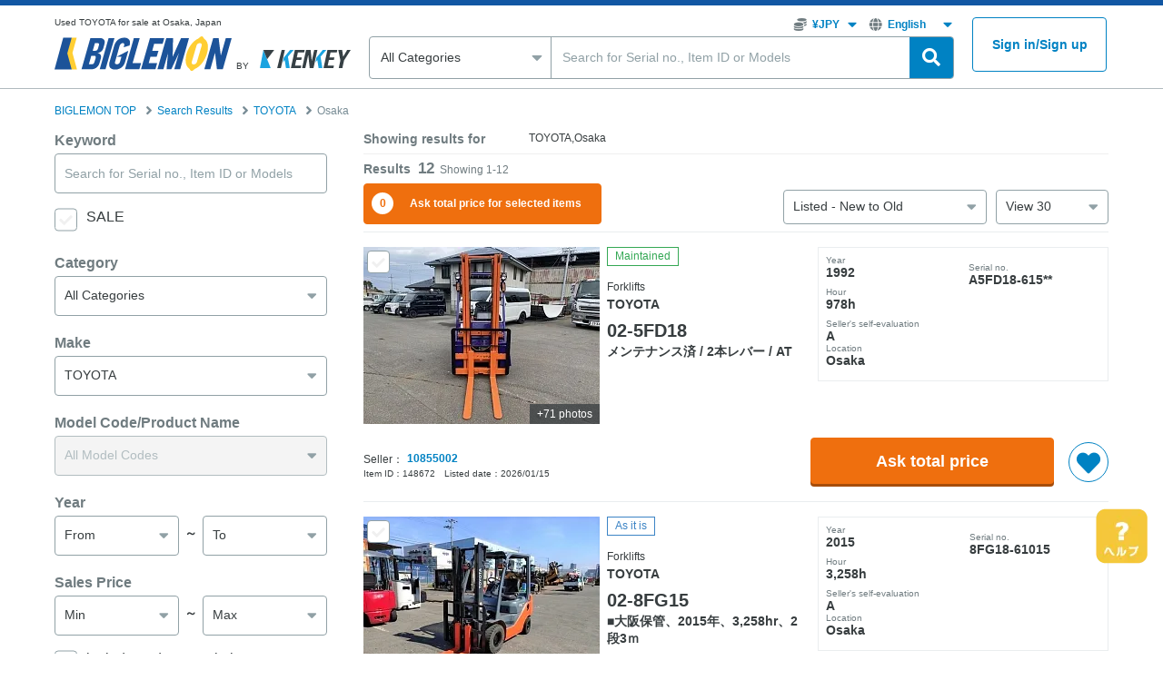

--- FILE ---
content_type: text/html; charset=UTF-8
request_url: https://biglemon.kenkey.jp/en/list/maker/toyota/osaka
body_size: 25853
content:
<!DOCTYPE html>
<html lang="ja">
    <head prefix="og: http://ogp.me/ns#">
        <script>
    
        dataLayer = [{
        'device' : 'sp',
        'ab_test' : '',
        'country' : 'US',
        'language' : 'en',
        'currency' : 'jpy',
        'login_status' : 'logout',
        'kenkeyid' : '',
        'user_id' : '',
        'source' : 'no_source',
        'page' : '商品一覧',
        'category' : '',
        'maker' : '',
        'modelcode' : '',
        'categoryid' : '',
        'makerid' : '',
        'modelcodeid' : '',
        'price' : '',
        'operation_hour' : '',
        'place' : '',
        'ship_to' : '',
        'itemid' : '',
        'sellerid' : '',
        'search_from' : '',
        'search_keyword' : '',
        'search_category' : '',
        'search_maker' : 'TOYOTA',
        'search_modelcode' : '',
        'search_price' : '',
        'search_operationhour' : '',
        'search_place' : 'Osaka',
        'sort_order' : '',
        'listed_items' : '12',
        'view_items' : '30',
        'transactionid' : '',
        'transaction_status' : '',
        'source_place' : '',
        'page_number' : '1',
        'domestic_export' : '',
        'transaction_action' : '',
        'error_code' : '0',
        'base_plan' : '',
        'option_plan' : '',
        'registered_country' : '',
        'registered_prefecture' : '',
        'registered_businesstype' : '',
        'offer_type' : '',
        'discount_status' :  '',
        'isask_status' :  '',
    }];

    
    dataLayer.push({
        'ecommerce': {
            'impressions': [             {
              'id': '148672',
              'price': '500000',
              'brand': 'TOYOTA',
              'category': 'Forklifts',
              'list': '商品一覧_検索結果一覧',
              'position': 1
            },
                        {
              'id': '148453',
              'price': '835000',
              'brand': 'TOYOTA',
              'category': 'Forklifts',
              'list': '商品一覧_検索結果一覧',
              'position': 2
            },
                        {
              'id': '147820',
              'price': '300000',
              'brand': 'TOYOTA',
              'category': 'Forklifts',
              'list': '商品一覧_検索結果一覧',
              'position': 3
            },
                        {
              'id': '147209',
              'price': '2610000',
              'brand': 'TOYOTA',
              'category': 'Forklifts',
              'list': '商品一覧_検索結果一覧',
              'position': 4
            },
                        {
              'id': '144626',
              'price': '1500000',
              'brand': 'TOYOTA',
              'category': 'Forklifts',
              'list': '商品一覧_検索結果一覧',
              'position': 5
            },
                        {
              'id': '142248',
              'price': '700000',
              'brand': 'TOYOTA',
              'category': 'Forklifts',
              'list': '商品一覧_検索結果一覧',
              'position': 6
            },
                        {
              'id': '141549',
              'price': '388000',
              'brand': 'TOYOTA',
              'category': 'Forklifts',
              'list': '商品一覧_検索結果一覧',
              'position': 7
            },
                        {
              'id': '140173',
              'price': '1450000',
              'brand': 'TOYOTA',
              'category': 'Forklifts',
              'list': '商品一覧_検索結果一覧',
              'position': 8
            },
                        {
              'id': '139918',
              'price': '658000',
              'brand': 'TOYOTA',
              'category': 'Forklifts',
              'list': '商品一覧_検索結果一覧',
              'position': 9
            },
                        {
              'id': '137046',
              'price': '900000',
              'brand': 'TOYOTA',
              'category': 'Forklifts',
              'list': '商品一覧_検索結果一覧',
              'position': 10
            },
                        {
              'id': '134740',
              'price': '858000',
              'brand': 'TOYOTA',
              'category': 'Forklifts',
              'list': '商品一覧_検索結果一覧',
              'position': 11
            },
                        {
              'id': '95746',
              'price': '750000',
              'brand': 'TOYOTA',
              'category': 'Forklifts',
              'list': '商品一覧_検索結果一覧',
              'position': 12
            },
             ],
            
                        'promoView': {
                'promotions': [  ]
            },
        }
    });

    
    
    
    
    
    
    
    

    
    
    
    
    <!-- Google Tag Manager -->
    (function(w,d,s,l,i){w[l]=w[l]||[];w[l].push({'gtm.start':
    new Date().getTime(),event:'gtm.js'});var f=d.getElementsByTagName(s)[0],
    j=d.createElement(s),dl=l!='dataLayer'?'&l='+l:'';j.async=true;j.src=
    'https://www.googletagmanager.com/gtm.js?id='+i+dl;f.parentNode.insertBefore(j,f);
    })(window,document,'script','dataLayer','GTM-W4DKBPR');
    <!-- End Google Tag Manager -->

    </script>


        <meta charset="utf-8">
        <meta name="viewport" content="width=device-width, initial-scale=1">
        <meta name="format-detection" content="telephone=no">
        <meta name="csrf-token" content="F3JSV2yOansLxE0k91qe4mEUn38RdNLk3gECUSPt">
        <title>Used TOYOTA For Sale at Osaka, Japan | BIGLEMON: Used Construction Equipment Marketplace from Japan</title>
        <meta name="keywords" content="TOYOTA, TOYOTA at Osaka, used Japanese construction equipment, used Japanese heavy equipment, used Japanese truck, used Japanese farm machineries">
        <meta name="description" content="Used TOYOTA for sale at Osaka, Japan. Find affordable, discounted used TOYOTA at Osaka, Japan. Search TOYOTA at Osaka, Japan by Excavators, Wheel Loaders, Cranes, Bulldozers, Dumps, Tractors and more. BIGLEMON gives you best deals for used construction equipment, trucks, attachments and farm machinery.">
        <meta property="og:url" content="https://biglemon.kenkey.jp/en/list/maker/toyota/osaka">
        <meta property="og:type" content="article">
        <meta property="og:site_name" content="BIGLEMON: Used Construction/Heavy Equipment, Trucks and Farm Machinery Marketplace from Japan">
        <meta property="og:title" content="Used TOYOTA For Sale at Osaka, Japan | BIGLEMON: Used Construction Equipment Marketplace from Japan">
        <meta property="og:description" content="Used TOYOTA for sale at Osaka, Japan. Find affordable, discounted used TOYOTA at Osaka, Japan. Search TOYOTA at Osaka, Japan by Excavators, Wheel Loaders, Cranes, Bulldozers, Dumps, Tractors and more. BIGLEMON gives you best deals for used construction equipment, trucks, attachments and farm machinery.">
        <meta property="og:image" content="https://d3h4rk66tmhbaz.cloudfront.net/images/static/common/ogp.png?id=424d7a934947de94d6cabb5c75628bd6bf941c86">
        <meta name="twitter:title" content="If you are looking to buy or sell used construction equipment, BIGLEMON is the place for you!">
        <meta name="twitter:card" content="summary_large_image">
        <meta name="twitter:site" content="@biglemon_kenkey">
        <meta name="twitter:description" content="BIGLEMON is your Trusted Platform for Buying and Selling Used Machinery. Discover the perfect machine for your needs and enjoy a secure, hassle-free transaction. Sellers can benefit from our comprehensive support services.">
        <meta property="fb:app_id" content="372994215018335">
                <link rel="apple-touch-icon" sizes="180x180" href="https://d3h4rk66tmhbaz.cloudfront.net/images/static/apple-touch-icon.png?id=424d7a934947de94d6cabb5c75628bd6bf941c86">
        <link rel="icon" href="https://d3h4rk66tmhbaz.cloudfront.net/images/static/favicon.ico?id=424d7a934947de94d6cabb5c75628bd6bf941c86">
        <link rel="icon" type="image/png" sizes="32x32" href="https://d3h4rk66tmhbaz.cloudfront.net/images/static/favicon-32x32.png?id=424d7a934947de94d6cabb5c75628bd6bf941c86">
        <link rel="icon" type="image/png" sizes="16x16" href="https://d3h4rk66tmhbaz.cloudfront.net/images/static/favicon-16x16.png?id=424d7a934947de94d6cabb5c75628bd6bf941c86">
        <link rel="manifest" href="https://d3h4rk66tmhbaz.cloudfront.net/images/static/site.webmanifest?id=424d7a934947de94d6cabb5c75628bd6bf941c86">
                            <link rel="alternate" href="https://biglemon.kenkey.jp/list/maker/toyota/osaka" hreflang="ja" />


<link rel="alternate" href="https://biglemon.kenkey.jp/en/list/maker/toyota/osaka" hreflang="en" />
<link rel="alternate" href="https://biglemon.kenkey.jp/en/list/maker/toyota/osaka" hreflang="x-default" />



<link rel="canonical" href="https://biglemon.kenkey.jp/en/list/maker/toyota/osaka">


            




                <link rel="preload" href="https://d3h4rk66tmhbaz.cloudfront.net/fonts/ifonts-M.woff2?id=424d7a934947de94d6cabb5c75628bd6bf941c86" as="font" type="font/woff2" crossorigin>
        <link rel="stylesheet" href="https://d3h4rk66tmhbaz.cloudfront.net/css/common/icons.css?id=424d7a934947de94d6cabb5c75628bd6bf941c86" media="print" onload="this.media='all'">
        
                <link rel="preload" href="https://d3h4rk66tmhbaz.cloudfront.net/css/common/b_style-pcsp.css?id=424d7a934947de94d6cabb5c75628bd6bf941c86" as="style">
        <link rel="stylesheet" href="https://d3h4rk66tmhbaz.cloudfront.net/css/common/b_style-pcsp.css?id=424d7a934947de94d6cabb5c75628bd6bf941c86">
                    <link rel="preload" href="https://d3h4rk66tmhbaz.cloudfront.net/css/B-2/B-2-style-pcsp.css?id=424d7a934947de94d6cabb5c75628bd6bf941c86" as="style">
    <link rel="stylesheet" href="https://d3h4rk66tmhbaz.cloudfront.net/css/B-2/B-2-style-pcsp.css?id=424d7a934947de94d6cabb5c75628bd6bf941c86">
        <script src="https://d3h4rk66tmhbaz.cloudfront.net/js/common/jquery-3.6.0.min.js?id=424d7a934947de94d6cabb5c75628bd6bf941c86"></script>
                <script>
  window.googletag_config = window.googletag_config || [];
  googletag_config.push({
      "slot_name": "\/21966717942\/bl_list_footer_1_en",
      "div_id": "div-gpt-ad-1593589615486-0",
      "size": {"pc":[[728,90],[970,90],[970,250]],"sp":[[320,50],[320,100]]},
      "targeting": {"url":[]},
  });
</script>
<script>
  window.googletag_config = window.googletag_config || [];
  googletag_config.push({
      "slot_name": "\/21966717942\/bl_list_left_5_en",
      "div_id": "div-gpt-ad-1594943395228-0",
      "size": {"pc":[[300,100],[300,250]],"sp":[]},
      "targeting": {"url":[]},
  });
</script>
<script>
  window.googletag_config = window.googletag_config || [];
  googletag_config.push({
      "slot_name": "\/21966717942\/bl_list_left_4_en",
      "div_id": "div-gpt-ad-1594943330149-0",
      "size": {"pc":[[300,100],[300,250]],"sp":[]},
      "targeting": {"url":[]},
  });
</script>
<script>
  window.googletag_config = window.googletag_config || [];
  googletag_config.push({
      "slot_name": "\/21966717942\/bl_list_left_3_en",
      "div_id": "div-gpt-ad-1594943283255-0",
      "size": {"pc":[[300,100],[300,250]],"sp":[]},
      "targeting": {"url":[]},
  });
</script>
<script>
  window.googletag_config = window.googletag_config || [];
  googletag_config.push({
      "slot_name": "\/21966717942\/bl_list_left_2_en",
      "div_id": "div-gpt-ad-1594943224095-0",
      "size": {"pc":[[300,100],[300,250]],"sp":[]},
      "targeting": {"url":[]},
  });
</script>
<script>
  window.googletag_config = window.googletag_config || [];
  googletag_config.push({
      "slot_name": "\/21966717942\/bl_list_left_1_en",
      "div_id": "div-gpt-ad-1594943169886-0",
      "size": {"pc":[[300,100],[300,250]],"sp":[]},
      "targeting": {"url":[]},
  });
</script>
<script>
  window.googletag_config = window.googletag_config || [];
  googletag_config.push({
      "slot_name": "\/21966717942\/bl_list_middle_2_en",
      "div_id": "div-gpt-ad-1594964097676-0",
      "size": {"pc":[[728,90]],"sp":[[320,50],[320,100]]},
      "targeting": {"url":[]},
  });
</script>
<script>
  window.googletag_config = window.googletag_config || [];
  googletag_config.push({
      "slot_name": "\/21966717942\/bl_list_middle_1_en",
      "div_id": "div-gpt-ad-1593589286812-0",
      "size": {"pc":[[728,90]],"sp":[[320,50],[320,100]]},
      "targeting": {"url":[]},
  });
</script>
<script>
  window.googletag_config = window.googletag_config || [];
  googletag_config.push({
      "slot_name": "\/21966717942\/bl_list_head_1_en",
      "div_id": "div-gpt-ad-1593589394648-0",
      "size": {"pc":[[728,90],[970,90]],"sp":[[320,50],[320,100]]},
      "targeting": {"url":[]},
  });
</script>
<script async src="https://securepubads.g.doubleclick.net/tag/js/gpt.js"></script>
<script>
  window.googletag = window.googletag || {cmd: []};
  googletag.cmd.push(function() {
    var targeting = {};
    for (var i = 0; i < googletag_config.length; i++) {
        var config = googletag_config[i];
        var mapping = googletag.sizeMapping().
          addSize([768, 50], config.size.pc).
          addSize([320, 50], config.size.sp).
          addSize([0, 0], []).
          build();
        googletag.defineSlot(config.slot_name, config.size.pc.concat(config.size.sp), config.div_id).
          defineSizeMapping(mapping).
          setCollapseEmptyDiv(true).
          addService(googletag.pubads());
        if (config.targeting) {
          for (var key in config.targeting) {
            if (targeting[key] && Array.isArray(targeting[key]) && Array.isArray(config.targeting[key])) {
                targeting[key] = targeting[key].concat(config.targeting[key]);
            } else {
                targeting[key] = config.targeting[key];
            }
          }
        }
    }
    googletag.pubads().enableSingleRequest();
    googletag.pubads().collapseEmptyDivs();
    if (targeting) {
      for (var key in targeting) {
        var value = targeting[key];
        if (Array.isArray(value)) {
          value = value.filter(function (v, i, self) {
            return self.indexOf(v) === i;
          });
        }
        googletag.pubads().setTargeting(key, value);
      }
    }
    googletag.enableServices();
  });
</script>
    </head>
    <body class="en">
        <!-- Google Tag Manager (noscript) -->
<noscript><iframe src="https://www.googletagmanager.com/ns.html?id=GTM-W4DKBPR"
height="0" width="0" style="display:none;visibility:hidden"></iframe></noscript>
<!-- End Google Tag Manager (noscript) -->
                
                    <header class="l-header p-header p-header--normal">
  <div class="l-content l-content--b p-header__body">
    <div class="p-header__catch">
      <h1 class="p-header__catch-text">Used TOYOTA for sale at Osaka, Japan</h1>
    </div>
    <input class="p-header__common-nav-input" id="menu" type="checkbox">
    <div class="p-header__nav">
      <div class="p-header__logo">
        <div class="p-header__logo-main c-image-module">
          <a href="https://biglemon.kenkey.jp/en" class="c-image-module__link"><img class="c-image-module__img sys_header_logo ga_buttonclick_event" src="https://d3h4rk66tmhbaz.cloudfront.net/images/static/common/logo_biglemon.svg?id=424d7a934947de94d6cabb5c75628bd6bf941c86" width="152" height="29" alt="BIGLEMON"></a>
        </div>
        <span class="p-header__logo-txt">BY</span>
        <div class="p-header__logo-sub c-image-module">
          <a href="https://kenkey.jp" class="c-image-module__link"><img class="c-image-module__img sys_header_kenkey_logo ga_buttonclick_event" src="https://d3h4rk66tmhbaz.cloudfront.net/images/static/common/logo_kenkey.svg?id=424d7a934947de94d6cabb5c75628bd6bf941c86" width="100" height="20" alt="KENKEY"></a>
        </div>
      </div>

      <div class="p-header__member-nav">
                  
          <a href="https://biglemon.kenkey.jp/en/signin" class="p-header__member-nav-login c-btn c-btn--tertiary c-btn--s sys_header_login_button ga_buttonclick_event">Sign in<br><span class="u-dn--sp">/</span>Sign up</a>
              </div>

      <div class="p-header__common-nav">
        <label class="p-header__common-nav-label sys_header_hamburger" for="menu"></label>
        <label class="p-header__common-nav-label--close" for="menu"></label>
        <div class="p-header__common-nav-panel">
          <div class="p-header__common-nav-main">
            <div class="p-header__user-setting">
              <ul class="p-header__user-setting-list">
                <li class="p-header__user-setting-item p-header__user-setting-item--currency">
                  <select class="c-select switchCurrency">
                    <option value="jpy">¥JPY</option>
                    <option value="usd">$USD</option>
                  </select>
                </li>
                <li class="p-header__user-setting-item p-header__user-setting-item--language">
                  <select class="c-select switchLanguage">
                    <option value="ja">日本語(JP)</option>
                  <option value="en" selected>English</option>
                  </select>
                </li>
              </ul>
            </div>
            <form action="https://biglemon.kenkey.jp/en/list/all" method="GET" class="p-header__search-bar p-search-bar">
              <div class="p-search-bar__cat p-select-module">
                <select
    id=""
    name="category"
    class="p-search-bar__select p-select-module__select c-select sys_header_search_select ga_change_event"
    autocomplete=""
                    >
            <option value=""  >All Categories</option>
    
                        <optgroup label="Construction equipment">
                                    <option value="1" >Excavators (597)</option>
                                    <option value="2" >Mini excavators (650)</option>
                                    <option value="3" >Wheel loaders (307)</option>
                                    <option value="4" >Bulldozers (53)</option>
                                    <option value="5" >Rollers (42)</option>
                                    <option value="6" >Finishers/Pavers (12)</option>
                                    <option value="7" >Graders (17)</option>
                                    <option value="8" >Cranes (58)</option>
                                    <option value="39" >Carrier dumps (110)</option>
                                    <option value="40" >Wood chippers/Crushers (87)</option>
                                    <option value="42" >Pile drivers/Drills (6)</option>
                                    <option value="43" >Forestry machinery (43)</option>
                                    <option value="44" >Aerial work Platforms (self-propelled) (164)</option>
                                    <option value="45" >New parts (3042)</option>
                                    <option value="13" >Used Parts (694)</option>
                            </optgroup>
                                <optgroup label="Transportation vehicles">
                                    <option value="14" >Flatbed trucks (37)</option>
                                    <option value="15" >Vans (6)</option>
                                    <option value="16" >Wing body trucks (2)</option>
                                    <option value="17" >Freezer/Refrigerated trucks (4)</option>
                                    <option value="18" >Tractors/Trailers (2)</option>
                                    <option value="19" >Crane trucks (16)</option>
                                    <option value="20" >Dump trucks (84)</option>
                                    <option value="21" >Tank trucks/Mixer trucks (2)</option>
                                    <option value="22" >Car carrier trucks (2)</option>
                                    <option value="23" >Tractor trailers (2)</option>
                                    <option value="24" >Forklifts (673)</option>
                                    <option value="25" >Aerial platforms (48)</option>
                                    <option value="26" >Buses (2)</option>
                                    <option value="27" >Others(Transportation vehicles) (23)</option>
                            </optgroup>
                                <optgroup label="Farm machineries">
                                    <option value="28" >Tractors (10)</option>
                                    <option value="29" >Planting machines (0)</option>
                                    <option value="30" >Combine harvesters (1)</option>
                                    <option value="31" >Mowers (22)</option>
                                    <option value="32" >Tillage machines (4)</option>
                                    <option value="33" >Engines (0)</option>
                                    <option value="34" >Others(Farm machineries) (2)</option>
                            </optgroup>
                                <optgroup label="Attachments">
                                    <option value="35" >Attachments(Construction) (1400)</option>
                                    <option value="41" >Attachments(Forklift) (2)</option>
                                    <option value="36" >Attachments(Farm) (1)</option>
                                    <option value="46" >Bucket (280)</option>
                                    <option value="47" >Fork Grab (40)</option>
                                    <option value="48" >Magnet (0)</option>
                                    <option value="49" >Hydraulic breaker (53)</option>
                                    <option value="50" >One touch (26)</option>
                                    <option value="51" >New attachments (2191)</option>
                            </optgroup>
                                <optgroup label="Generators, Compressors・Others">
                                    <option value="9" >Generators (54)</option>
                                    <option value="10" >Welding machines (14)</option>
                                    <option value="11" >Lighting units (7)</option>
                                    <option value="12" >Compressors (37)</option>
                                    <option value="52" >Construction equipment and the rest (92)</option>
                                    <option value="37" >Construction materials (2)</option>
                                    <option value="38" >Others (73)</option>
                            </optgroup>
            </select>
              </div>
              <input name="query" class="p-search-bar__keyword c-input sys_header_search_input" type="search" placeholder="Search for Serial no., Item ID or Models">
              <button class="p-search-bar__submit sys_header_search_button" type="submit"></button>
            </form>
          </div>
          <div class="p-header__common-nav-menu">
            <div class="p-header__menu-block">
              <div class="p-header__menu-head">Search items</div>
              <div class="p-header__menu-category p-header-accordion-module">
                <div class="p-header-accordion-module__item">
                  <input class="p-header-accordion-module__input" id="header-menu--1" type="checkbox">
                  <label class="p-header-accordion-module__label" for="header-menu--1">Used construction equipment</label>
                  <div class="p-header-accordion-module__panel">
                    <ul class="p-header__menu-link-list p-header__menu-link-list--category">
                                              <li class="p-header__menu-link-item"><a href="https://biglemon.kenkey.jp/en/list/excavators" class="sys_header_category_link">Excavators</a></li>
                                              <li class="p-header__menu-link-item"><a href="https://biglemon.kenkey.jp/en/list/mini-excavators" class="sys_header_category_link">Mini excavators</a></li>
                                              <li class="p-header__menu-link-item"><a href="https://biglemon.kenkey.jp/en/list/wheel-loaders" class="sys_header_category_link">Wheel loaders</a></li>
                                              <li class="p-header__menu-link-item"><a href="https://biglemon.kenkey.jp/en/list/bulldozers" class="sys_header_category_link">Bulldozers</a></li>
                                              <li class="p-header__menu-link-item"><a href="https://biglemon.kenkey.jp/en/list/rollers" class="sys_header_category_link">Rollers</a></li>
                                              <li class="p-header__menu-link-item"><a href="https://biglemon.kenkey.jp/en/list/finishers_pavers" class="sys_header_category_link">Finishers/Pavers</a></li>
                                              <li class="p-header__menu-link-item"><a href="https://biglemon.kenkey.jp/en/list/graders" class="sys_header_category_link">Graders</a></li>
                                              <li class="p-header__menu-link-item"><a href="https://biglemon.kenkey.jp/en/list/cranes" class="sys_header_category_link">Cranes</a></li>
                                              <li class="p-header__menu-link-item"><a href="https://biglemon.kenkey.jp/en/list/carrier-dumps" class="sys_header_category_link">Carrier dumps</a></li>
                                              <li class="p-header__menu-link-item"><a href="https://biglemon.kenkey.jp/en/list/wood-chippers_crushers" class="sys_header_category_link">Wood chippers/Crushers</a></li>
                                              <li class="p-header__menu-link-item"><a href="https://biglemon.kenkey.jp/en/list/pile-drivers_drills" class="sys_header_category_link">Pile drivers/Drills</a></li>
                                              <li class="p-header__menu-link-item"><a href="https://biglemon.kenkey.jp/en/list/forestry-machinery" class="sys_header_category_link">Forestry machinery</a></li>
                                              <li class="p-header__menu-link-item"><a href="https://biglemon.kenkey.jp/en/list/aerial-work-platforms_self-propelled" class="sys_header_category_link">Aerial work Platforms (self-propelled)</a></li>
                                              <li class="p-header__menu-link-item"><a href="https://biglemon.kenkey.jp/en/list/new-parts" class="sys_header_category_link">New parts</a></li>
                                              <li class="p-header__menu-link-item"><a href="https://biglemon.kenkey.jp/en/list/construction-equipment-others" class="sys_header_category_link">Used Parts</a></li>
                                          </ul>
                  </div>
                </div>
                <div class="p-header-accordion-module__item">
                  <input class="p-header-accordion-module__input" id="header-menu--2" type="checkbox">
                  <label class="p-header-accordion-module__label" for="header-menu--2">Used transportation vehicles</label>
                  <div class="p-header-accordion-module__panel">
                    <ul class="p-header__menu-link-list p-header__menu-link-list--category">
                                              <li class="p-header__menu-link-item"><a href="https://biglemon.kenkey.jp/en/list/flatbed-trucks" class="sys_header_category_link">Flatbed trucks</a></li>
                                              <li class="p-header__menu-link-item"><a href="https://biglemon.kenkey.jp/en/list/vans" class="sys_header_category_link">Vans</a></li>
                                              <li class="p-header__menu-link-item"><a href="https://biglemon.kenkey.jp/en/list/wing-body-trucks" class="sys_header_category_link">Wing body trucks</a></li>
                                              <li class="p-header__menu-link-item"><a href="https://biglemon.kenkey.jp/en/list/freezer-trucks_refrigerated-trucks" class="sys_header_category_link">Freezer/Refrigerated trucks</a></li>
                                              <li class="p-header__menu-link-item"><a href="https://biglemon.kenkey.jp/en/list/tractors_trailers" class="sys_header_category_link">Tractors/Trailers</a></li>
                                              <li class="p-header__menu-link-item"><a href="https://biglemon.kenkey.jp/en/list/crane-trucks" class="sys_header_category_link">Crane trucks</a></li>
                                              <li class="p-header__menu-link-item"><a href="https://biglemon.kenkey.jp/en/list/dump-trucks" class="sys_header_category_link">Dump trucks</a></li>
                                              <li class="p-header__menu-link-item"><a href="https://biglemon.kenkey.jp/en/list/tank-trucks_mixer-trucks" class="sys_header_category_link">Tank trucks/Mixer trucks</a></li>
                                              <li class="p-header__menu-link-item"><a href="https://biglemon.kenkey.jp/en/list/car-carrier-trucks" class="sys_header_category_link">Car carrier trucks</a></li>
                                              <li class="p-header__menu-link-item"><a href="https://biglemon.kenkey.jp/en/list/tractor-trailers" class="sys_header_category_link">Tractor trailers</a></li>
                                              <li class="p-header__menu-link-item"><a href="https://biglemon.kenkey.jp/en/list/forklifts" class="sys_header_category_link">Forklifts</a></li>
                                              <li class="p-header__menu-link-item"><a href="https://biglemon.kenkey.jp/en/list/aerial-platforms" class="sys_header_category_link">Aerial platforms</a></li>
                                              <li class="p-header__menu-link-item"><a href="https://biglemon.kenkey.jp/en/list/buses" class="sys_header_category_link">Buses</a></li>
                                              <li class="p-header__menu-link-item"><a href="https://biglemon.kenkey.jp/en/list/transportation-vehicles-others" class="sys_header_category_link">Others(Transportation vehicles)</a></li>
                                          </ul>
                  </div>
                </div>
                <div class="p-header-accordion-module__item">
                  <input class="p-header-accordion-module__input" id="header-menu--3" type="checkbox">
                  <label class="p-header-accordion-module__label" for="header-menu--3">Used farm machineries</label>
                  <div class="p-header-accordion-module__panel">
                    <ul class="p-header__menu-link-list p-header__menu-link-list--category">
                                              <li class="p-header__menu-link-item"><a href="https://biglemon.kenkey.jp/en/list/tractors" class="sys_header_category_link">Tractors</a></li>
                                              <li class="p-header__menu-link-item"><a href="https://biglemon.kenkey.jp/en/list/planting-machines" class="sys_header_category_link">Planting machines</a></li>
                                              <li class="p-header__menu-link-item"><a href="https://biglemon.kenkey.jp/en/list/combine-harvesters" class="sys_header_category_link">Combine harvesters</a></li>
                                              <li class="p-header__menu-link-item"><a href="https://biglemon.kenkey.jp/en/list/mowers" class="sys_header_category_link">Mowers</a></li>
                                              <li class="p-header__menu-link-item"><a href="https://biglemon.kenkey.jp/en/list/tillage-machines" class="sys_header_category_link">Tillage machines</a></li>
                                              <li class="p-header__menu-link-item"><a href="https://biglemon.kenkey.jp/en/list/engines" class="sys_header_category_link">Engines</a></li>
                                              <li class="p-header__menu-link-item"><a href="https://biglemon.kenkey.jp/en/list/farm-machineries-others" class="sys_header_category_link">Others(Farm machineries)</a></li>
                                          </ul>
                  </div>
                </div>
                <div class="p-header-accordion-module__item">
                  <input class="p-header-accordion-module__input" id="header-menu--4" type="checkbox">
                  <label class="p-header-accordion-module__label" for="header-menu--4">Attachments</label>
                  <div class="p-header-accordion-module__panel">
                    <ul class="p-header__menu-link-list p-header__menu-link-list--category">
                                              <li class="p-header__menu-link-item"><a href="https://biglemon.kenkey.jp/en/list/attachments-construction-equipment" class="sys_header_category_link">Attachments(Construction)</a></li>
                                              <li class="p-header__menu-link-item"><a href="https://biglemon.kenkey.jp/en/list/attachments-forklift" class="sys_header_category_link">Attachments(Forklift)</a></li>
                                              <li class="p-header__menu-link-item"><a href="https://biglemon.kenkey.jp/en/list/attachments-agricultural-equipment" class="sys_header_category_link">Attachments(Farm)</a></li>
                                              <li class="p-header__menu-link-item"><a href="https://biglemon.kenkey.jp/en/list/bucket" class="sys_header_category_link">Bucket</a></li>
                                              <li class="p-header__menu-link-item"><a href="https://biglemon.kenkey.jp/en/list/fork-grab" class="sys_header_category_link">Fork Grab</a></li>
                                              <li class="p-header__menu-link-item"><a href="https://biglemon.kenkey.jp/en/list/magnet" class="sys_header_category_link">Magnet</a></li>
                                              <li class="p-header__menu-link-item"><a href="https://biglemon.kenkey.jp/en/list/hydraulic-breaker" class="sys_header_category_link">Hydraulic breaker</a></li>
                                              <li class="p-header__menu-link-item"><a href="https://biglemon.kenkey.jp/en/list/one-touch" class="sys_header_category_link">One touch</a></li>
                                              <li class="p-header__menu-link-item"><a href="https://biglemon.kenkey.jp/en/list/new-attachments" class="sys_header_category_link">New attachments</a></li>
                                          </ul>
                  </div>
                </div>
                <div class="p-header-accordion-module__item">
                  <input class="p-header-accordion-module__input" id="header-menu--5" type="checkbox">
                  <label class="p-header-accordion-module__label" for="header-menu--5">Generators, Compressors・Others</label>
                  <div class="p-header-accordion-module__panel">
                    <ul class="p-header__menu-link-list p-header__menu-link-list--category">
                                              <li class="p-header__menu-link-item"><a href="https://biglemon.kenkey.jp/en/list/generators" class="sys_header_category_link">Generators</a></li>
                                              <li class="p-header__menu-link-item"><a href="https://biglemon.kenkey.jp/en/list/welding-machines" class="sys_header_category_link">Welding machines</a></li>
                                              <li class="p-header__menu-link-item"><a href="https://biglemon.kenkey.jp/en/list/lighting-units" class="sys_header_category_link">Lighting units</a></li>
                                              <li class="p-header__menu-link-item"><a href="https://biglemon.kenkey.jp/en/list/compressors" class="sys_header_category_link">Compressors</a></li>
                                              <li class="p-header__menu-link-item"><a href="https://biglemon.kenkey.jp/en/list/construction-equipment-and-the-rest" class="sys_header_category_link">Construction equipment and the rest</a></li>
                                              <li class="p-header__menu-link-item"><a href="https://biglemon.kenkey.jp/en/list/construction-materials" class="sys_header_category_link">Construction materials</a></li>
                                              <li class="p-header__menu-link-item"><a href="https://biglemon.kenkey.jp/en/list/categoryothers" class="sys_header_category_link">Others</a></li>
                                          </ul>
                  </div>
                </div>
              </div>
            </div>
            <div class="p-header__menu-block">
              <a class="p-header__menu-link-item u-ml8 u-mt8 u-mb8 u-db" href="https://kenkey.jp/cookie-policy">
                <div class="u-icon u-icon__circle_info">How we use Cookies</div>
              </a>
              <div class="p-header__menu-head">Market price/Database search (Only available in Japanese)</div>
              <ul class="p-header__menu-link-list">
                <li class="p-header__menu-link-item"><a href="https://kenkey.jp/data/construction-machine" class="sys_header_souba_link">Market price search - Used construction equipment</a></li>
                <li class="p-header__menu-link-item"><a href="https://kenkey.jp/data/transport-vehicle" class="sys_header_souba_link">Market price search - Used transportation vehicles</a></li>
                <li class="p-header__menu-link-item"><a href="https://kenkey.jp/data/specification" class="sys_header_souba_link">Specifications search - Construction equipment</a></li>
                <li class="p-header__menu-link-item"><a href="https://kenkey.jp/data/year" class="sys_header_souba_link">Manufactured year search</a></li>
                <li class="p-header__menu-link-item"><a href="https://kenkey.jp/data/theft" class="sys_header_souba_link">Stolen equipment search</a></li>
              </ul>
            </div>
            <div class="p-header__menu-block">
              <div class="p-header__menu-head">News</div>
              <ul class="p-header__menu-link-list">
                <li class="p-header__menu-link-item"><a href="https://kenkey.jp/news" class="sys_header_news_link">All news</a></li>
                <li class="p-header__menu-link-item"><a href="https://kenkey.jp/news/ranking" class="sys_header_news_link">Ranking</a></li>
                <li class="p-header__menu-link-item"><a href="https://kenkey.jp/news?category=1" class="sys_header_news_link">Industry news</a></li>
                <li class="p-header__menu-link-item"><a href="https://kenkey.jp/news?category=2" class="sys_header_news_link">Press release</a></li>
                <li class="p-header__menu-link-item"><a href="https://kenkey.jp/news?category=3" class="sys_header_news_link">Featured articles</a></li>
                <li class="p-header__menu-link-item"><a href="https://kenkey.jp/news?category=4" class="sys_header_news_link">Statistics</a></li>
              </ul>
            </div>
            <div class="p-header__menu-block">
              <div class="p-header__menu-head">About BIGLEMON</div>
              <ul class="p-header__menu-link-list">
                <li class="p-header__menu-link-item u-mb16"><a href="https://kenkey.jp/help/service/5" class="sys_header_biglemon_link">Help/Contact</a></li>
                <li class="p-header__menu-link-item"><a href="https://biglemon.kenkey.jp/en/about" class="sys_header_biglemon_link">Buy equipment on BIGLEMON</a></li>
                <li class="p-header__menu-link-item"><a href="https://kenkey.jp/help/article/81" class="sys_header_biglemon_link">About Payment for Products (Collections Agency)</a></li>
                <li class="p-header__menu-link-item"><a href="https://kenkey.jp/help/article/218" class="sys_header_biglemon_link">Consignment Sales Services</a></li>
                <li class="p-header__menu-link-item"><a href="https://biglemon.kenkey.jp/about/maintenance" class="sys_header_biglemon_link">Repair and Maintenance Services</a></li>
                <li class="p-header__menu-link-item"><a href="https://biglemon.kenkey.jp/en/about/finance" class="sys_header_biglemon_link">KENKEY Finance (Installment)</a></li>
                <li class="p-header__menu-link-item u-mb16"><a href="https://biglemon.kenkey.jp/en/komatsu_premium" class="sys_header_biglemon_link">Premium Certified Used Equipment</a></li>
                <li class="p-header__menu-link-item"><a href="https://biglemon.kenkey.jp/en/forseller" class="sys_header_biglemon_link">How to sell on BIGLEMON</a></li>
                <li class="p-header__menu-link-item u-mb16"><a href="https://kenkey.jp/help/article/190" class="sys_header_biglemon_link">List Items on Yahoo! JAPAN Auction</a></li>
                <li class="p-header__menu-link-item"><a href="https://kenkey.jp/document/terms-of-use-en.pdf" class="sys_header_biglemon_link">Terms of Use</a></li>
                <li class="p-header__menu-link-item u-mb16"><a href="document/precautions_of_seller_direct_phone_numbers-en.pdf" target="_blank" class="sys_header_biglemon_link">Precautions of Seller Direct Phone Numbers</a></li>
                <li class="p-header__menu-link-item"><a href="https://kenkey.co.jp/privacy_policy#privacy-policy--en" target="_blank" rel="noopener" class="sys_header_biglemon_link">Privacy Policy</a></li>
                <li class="p-header__menu-link-item"><a href="https://kenkey.jp/cookie-policy" class="sys_header_biglemon_link">How we use Cookies</a></li>
                <li class="p-header__menu-link-item"><a href="https://kenkey.co.jp" class="sys_header_biglemon_link">Company information</a></li>
              </ul>
            </div>
          </div>
        </div>
      </div>
    </div>
  </div>
</header>
                <div class="help__wrap" style="position: fixed; bottom: 100px; right:16px;">
            <a href="https://kenkey.jp/help" target="_blank">
                <img src="https://d3h4rk66tmhbaz.cloudfront.net/images/static/common/help.png?id=424d7a934947de94d6cabb5c75628bd6bf941c86" alt="ヘルプ">
            </a>
        </div>
        <div class="pagetop__wrap" style="display: none; position: fixed; bottom: 20px; right:16px;">
            <div class="btn__pagetop"><a href="#page_top" data-scroll></a></div>
        </div>
        <main class="l-container l-container--b-products p-products">
  
  <div class="l-container__block l-container__block--b-breadcrumb">
    <div class="p-breadcrumb">
    <ul class="p-breadcrumb__list">
        
                    <li class="p-breadcrumb__item">
                                                    <!-- if breadcrumb is single--><a class="p-breadcrumb__link breadcrumb__link ga_breadcrumb_click_events" href="https://biglemon.kenkey.jp/en" title="BIGLEMON TOP" data-detail="{&quot;url&quot;:&quot;en\/list\/maker\/toyota\/osaka&quot;,&quot;name&quot;:&quot;&quot;}">BIGLEMON TOP</a>
                                                </li>
                    <li class="p-breadcrumb__item">
                                                    <!-- if breadcrumb is single--><a class="p-breadcrumb__link breadcrumb__link ga_breadcrumb_click_events" href="https://biglemon.kenkey.jp/en/list/all" title="Search Results" data-detail="{&quot;url&quot;:&quot;en\/list\/maker\/toyota\/osaka&quot;,&quot;name&quot;:&quot;&quot;}">Search Results</a>
                                                </li>
                    <li class="p-breadcrumb__item">
                                                    <!-- if breadcrumb is single--><a class="p-breadcrumb__link breadcrumb__link ga_breadcrumb_click_events" href="https://biglemon.kenkey.jp/en/list/maker/toyota" title="TOYOTA" data-detail="{&quot;url&quot;:&quot;en\/list\/maker\/toyota\/osaka&quot;,&quot;name&quot;:&quot;&quot;}">TOYOTA</a>
                                                </li>
                    <li class="p-breadcrumb__item">
                                                            <span class="p-breadcrumb__link-current">Osaka</span>
                                                </li>
            </ul>
</div>

    
    </div>

  
  <div class="l-container__block l-container__block--full-banner-head p-banner-area p-banner-area--GAM">
      <div id="div-gpt-ad-1593589394648-0">
  <script>
    googletag.cmd.push(function() { googletag.display('div-gpt-ad-1593589394648-0'); });
  </script>
</div>
    </div>
    
  
  <div class="l-container__block l-container__block--main content container--B2">
    <div class="result__header">
      <h2 class="page-search-criteria css-accordion">
  <input class="css-accordion-cb page-search-criteria-accordion-cb" id="page-search-criteria-accordion" type="checkbox">
  <label class="css-accordion-label page-search-criteria-accordion-label" for="page-search-criteria-accordion">
    <div class="page-products-result-subttl">
      <div class="page-products-result-subttl__body">Showing results for</div>
    </div>
    <div class="page-result__content">TOYOTA,Osaka</div>
  </label>
  </h2>

<div class="p-modal__hidden" id="popular-price">
  <div class="p-modal__backdrop js-modal-close"></div>
  <section class="p-modal__container">
    <div class="p-modal__content p-modal__content--scroll">
      <div class="p-modal__heading">
        <h2 class="p-modal__heading-txt">About &quot;Most popular price range in the past 90 days&quot;</h2>
      </div>
      <form class="p-modal__content-inner">
        <div class="p-modal__block">
          <p class="p-modal__txt">Price range that had the most inquiries is shown, based on BIGLEMON inquiry data in the past 90 days. This price range data is shown only when items are filtered with a certain category. This price range data does not guarantee that items can be bought with this price. Please use this data just for your reference.</p>
        </div>
      </form>
    </div>
    <div class="p-modal__action">
      <div class="p-modal__action-list">
        <div class="p-modal__action-item">
          <button class="js-modal-close p-modal__action-btn c-btn c-btn--negative c-btn--l" type="button">Close</button>
        </div>
      </div>
    </div>
  </section>
</div>

      <div class="page-products-result-control">
        
                  <div class="page-products-head-btns">
            <button class="result__action-btn c-btn c-btn--primary c-btn--s sys_button_click_event" type="submit" form="product-list-form" data-detail="{&quot;event&quot;:&quot;buttonclick&quot;,&quot;eventpage&quot;:&quot;\u5546\u54c1\u4e00\u89a7&quot;,&quot;pagepath&quot;:&quot;en\/list\/maker\/toyota\/osaka&quot;,&quot;eventaction&quot;:&quot;\u307e\u3068\u3081\u3066\u554f\u5408\u305b\u3059\u308b&quot;,&quot;location&quot;:&quot;\u30d5\u30a1\u30fc\u30b9\u30c8\u30d3\u30e5\u30fc&quot;}"><span class="result__action-btn-num sys_offer_check_count">0</span><span class="u-dn--pc">Ask total price for selected items</span><span class="u-dn--sp">Ask total price for selected items</span></button>
            <div class="summary__btn p-criteria-change-btn"><a class="btn" href="#search"> <span class="icon-M5_4_filter"></span>Refine</a></div>
            <p class="result__error-txt c-invalid-feedback"></p>
          </div>
        
        
        <div class="result__form">
          <div class="result__info-total">
            <div class="title c-side-head page-products-result-subttl"><span class="page-products-result-subttl__body">Results</span><span class="total-strong">12</span></div><span class="content"> Showing <span>1-12</span></span>
          </div>
          <form action="https://biglemon.kenkey.jp/en/list/all" method="get" class="filter" onchange="submit(this.form);">
            <div class="filterGroup select__wrap filter__sort">
              <select
    id=""
    name="order"
    class=""
    autocomplete=""
                    >
    
                        <option value="1" >Listed - New to Old</option>
                                <option value="4" >Sales Price - Low to High</option>
                                <option value="3" >Sales Price - High to Low</option>
                                <option value="5" >Year - New to Old</option>
                                <option value="6" >Year - Old to New</option>
                                <option value="8" >Hour - Less to More</option>
                                <option value="7" >Hour - More to Less</option>
                                <option value="9" >Popularity - High to Low</option>
                                <option value="10" >Popularity - Low to High</option>
            </select>
            </div>
            <div class="searchGroup select__wrap filter__view">
              <select
    id=""
    name="per_page"
    class=""
    autocomplete=""
                    >
    
                        <option value="1" >View 30</option>
                                <option value="2" >View 50</option>
                                <option value="3" >View 100</option>
            </select>
            </div>
            
                          <input type="hidden" name="query" value="">
                          <input type="hidden" name="discount" value="">
                          <input type="hidden" name="finance" value="">
                          <input type="hidden" name="detail_1" value="">
                          <input type="hidden" name="detail_2" value="">
                          <input type="hidden" name="detail_5" value="">
                          <input type="hidden" name="detail_6" value="">
                          <input type="hidden" name="detail_15" value="">
                          <input type="hidden" name="detail_19" value="">
                          <input type="hidden" name="detail_20" value="">
                          <input type="hidden" name="detail_28" value="">
                          <input type="hidden" name="detail_36" value="">
                          <input type="hidden" name="parent_category" value="">
                          <input type="hidden" name="category" value="">
                          <input type="hidden" name="maker" value="125">
                          <input type="hidden" name="model_code" value="">
                          <input type="hidden" name="product_name" value="">
                          <input type="hidden" name="registration_year_min" value="">
                          <input type="hidden" name="registration_year_max" value="">
                          <input type="hidden" name="manufacture_year_min" value="">
                          <input type="hidden" name="manufacture_year_max" value="">
                          <input type="hidden" name="year_min" value="">
                          <input type="hidden" name="year_max" value="">
                          <input type="hidden" name="price_min" value="">
                          <input type="hidden" name="price_max" value="">
                          <input type="hidden" name="is_ask" value="">
                          <input type="hidden" name="running_time_min" value="">
                          <input type="hidden" name="running_time_max" value="">
                          <input type="hidden" name="purchasable_area_domestic" value="">
                          <input type="hidden" name="purchasable_area_overseas" value="">
                          <input type="hidden" name="seller" value="">
                          <input type="hidden" name="pickup_item" value="">
                          <input type="hidden" name="use" value="">
                                                                                                  <input type="hidden" name="prefecture[0]" value="27">
                                                                              </form>
        </div>
      </div>
    </div>

          
      <form action="https://biglemon.kenkey.jp/en/multiple_inquiry" method="POST" id="product-list-form" target="_self">
      <input type="hidden" name="_token" value="F3JSV2yOansLxE0k91qe4mEUn38RdNLk3gECUSPt" autocomplete="off">        <ul id="product_list" class="result__list">
                      
            <li class="result__item">
  
      <div class="result__item-check">
      <label class="c-checkbox" for="offer_check148672">
        <input
  type="checkbox"
  id="offer_check148672"
  class="c-checkbox__input sys_offer_checkbox"
  name="product_ids[]"
  value="148672"
          >
        <span class="c-checkbox__label-txt c-checkbox__label-txt--none"></span>
      </label>
    </div>
    <a class="sys_button_click_event result__item-linkbox" href="https://biglemon.kenkey.jp/en/item/148672?previousPage=product_list" data-detail="{&quot;event&quot;:&quot;productClick&quot;,&quot;ecommerce&quot;:{&quot;click&quot;:{&quot;actionField&quot;:{&quot;list&quot;:&quot;\u5546\u54c1\u4e00\u89a7_\u691c\u7d22\u7d50\u679c\u4e00\u89a7&quot;},&quot;products&quot;:[{&quot;id&quot;:148672,&quot;price&quot;:&quot;500000&quot;,&quot;brand&quot;:&quot;\u30c8\u30e8\u30bf&quot;,&quot;category&quot;:&quot;\u30d5\u30a9\u30fc\u30af\u30ea\u30d5\u30c8&quot;,&quot;list&quot;:&quot;\u5546\u54c1\u4e00\u89a7_\u691c\u7d22\u7d50\u679c\u4e00\u89a7&quot;,&quot;position&quot;:1}]}}}">
    <div class="itemGroup">
      <div class="item__main">
        <div class="item__img">
          <img src="https://d3h4rk66tmhbaz.cloudfront.net/images/products/list/148672/a8bf937424691444a26e84a8d3557674.jpg?id=424d7a934947de94d6cabb5c75628bd6bf941c86" data-src="" class="" width="167" height="125" alt="TOYOTA Forklifts 02-5FD18 1992" />
                      <div class="img__txt">+71 photos</div>
                  </div>

        <div class="item--contents">
                      <div class="item--tag js-css-empty item--tag--pc">
              
                            
                            
                            
                              
                                                <span class="p-detail-summary__product-tag-discount" style="color: #34a854; border: 1px solid #34a854;">Maintained</span>
                                          </div>
                      <div class="item--tag js-css-empty item--tag--sp">
              
                            
                            
                            
                              
                                                <span class="p-detail-summary__product-tag-discount" style="color: #34a854; border: 1px solid #34a854;">Maintained</span>
                                          </div>
                    <div class="item__title">
            <h3>
              <span class="item--category">Forklifts</span>
              <span class="item--name">TOYOTA</span>
              <span class="item--type"> 02-5FD18</span>
              <span class="item--catch ">メンテナンス済 / 2本レバー / AT</span>
            </h3>
                      </div>
        </div>

        <dl class="item__status">
                      
            <div class="item__status-item">
              <dt class="title">Year</dt>
              <dd class="value">1992</dd>
            </div>
            
            <div class="item__status-item">
              <dt class="title">Hour</dt>
              <dd class="value">978h</dd>
            </div>
            
            <div class="item__status-item">
              <dt class="title">Seller&#039;s self-evaluation</dt>
              <dd class="value">A</dd>
            </div>
            
            <div class="item__status-item">
              <dt class="title">Location</dt>
              <dd class="value">Osaka</dd>
            </div>
            
            <div class="item__status-item">
              <dt class="title">Serial no.</dt>
              <dd class="value">A5FD18-615**</dd>
            </div>
                  </dl>
      </div>
    </div>

    <div class="item__footer">
      
      <div class="item--like"><button class="icon-circle_like sys_button_click_event sys_favorite_button" data-product-id="148672" data-is-favorite="0" data-detail="{&quot;event&quot;:&quot;buttonclick&quot;,&quot;eventpage&quot;:&quot;\u5546\u54c1\u4e00\u89a7&quot;,&quot;pagepath&quot;:&quot;en\/list\/maker\/toyota\/osaka&quot;,&quot;eventaction&quot;:&quot;\u304a\u6c17\u306b\u5165\u308a\u30dc\u30bf\u30f3\u30af\u30ea\u30c3\u30af&quot;,&quot;location&quot;:&quot;\u63b2\u8f09\u7d50\u679c&quot;}"></button></div>
        
  
      
      <div class="p-products__list-link">
                  <button class="c-btn c-btn--primary c-btn--l sys_button_click_event sys_offer_button" type="button" data-detail="{&quot;event&quot;:&quot;buttonclick&quot;,&quot;eventpage&quot;:&quot;\u5546\u54c1\u4e00\u89a7&quot;,&quot;pagepath&quot;:&quot;en\/list\/maker\/toyota\/osaka&quot;,&quot;eventaction&quot;:&quot;\u304a\u554f\u3044\u5408\u308f\u305b&quot;,&quot;location&quot;:&quot;\u898b\u7a4d\u308a\u4f9d\u983c&quot;}" data-src="https://biglemon.kenkey.jp/en/inquiry/148672?previousPage=product_list">Ask total price</button>
              </div>

      <div class="p-item-subinfo">
                
        <div class="p-seller-name">
          <span class="p-seller-name__head">Seller：</span>
                      <object class="p-seller-name__nickname-box"><a href="https://biglemon.kenkey.jp/en/list/all?seller=10855002" class="p-seller-name__nickname-link" target="_blank" rel="noopener">10855002</a></object>
                  </div>
        <div class="p-products-data">
          <p class="p-products-data__id">Item ID：<span class="regist--num">148672</span></p>
          <p class="p-products-data__date">Listed date：<span class="regist--date">2026/01/15</span></p>
        </div>
      </div>
    </div>
  </a>
</li>

            
            
            
                                  
            <li class="result__item">
  
      <div class="result__item-check">
      <label class="c-checkbox" for="offer_check148453">
        <input
  type="checkbox"
  id="offer_check148453"
  class="c-checkbox__input sys_offer_checkbox"
  name="product_ids[]"
  value="148453"
          >
        <span class="c-checkbox__label-txt c-checkbox__label-txt--none"></span>
      </label>
    </div>
    <a class="sys_button_click_event result__item-linkbox" href="https://biglemon.kenkey.jp/en/item/148453?previousPage=product_list" data-detail="{&quot;event&quot;:&quot;productClick&quot;,&quot;ecommerce&quot;:{&quot;click&quot;:{&quot;actionField&quot;:{&quot;list&quot;:&quot;\u5546\u54c1\u4e00\u89a7_\u691c\u7d22\u7d50\u679c\u4e00\u89a7&quot;},&quot;products&quot;:[{&quot;id&quot;:148453,&quot;price&quot;:&quot;835000&quot;,&quot;brand&quot;:&quot;\u30c8\u30e8\u30bf&quot;,&quot;category&quot;:&quot;\u30d5\u30a9\u30fc\u30af\u30ea\u30d5\u30c8&quot;,&quot;list&quot;:&quot;\u5546\u54c1\u4e00\u89a7_\u691c\u7d22\u7d50\u679c\u4e00\u89a7&quot;,&quot;position&quot;:2}]}}}">
    <div class="itemGroup">
      <div class="item__main">
        <div class="item__img">
          <img src="https://d3h4rk66tmhbaz.cloudfront.net/images/products/list/148453/e59628fa4e13d41171b99ba5ba6d12e0.jpg?id=424d7a934947de94d6cabb5c75628bd6bf941c86" data-src="" class="" width="167" height="125" alt="TOYOTA Forklifts 02-8FG15 2015" />
                      <div class="img__txt">+34 photos</div>
                  </div>

        <div class="item--contents">
                      <div class="item--tag js-css-empty item--tag--pc">
              
                            
                            
                            
                              
                                                <span class="p-detail-summary__product-tag-discount" style="color: #3c84c5; border: 1px solid #3c84c5;">As it is</span>
                                          </div>
                      <div class="item--tag js-css-empty item--tag--sp">
              
                            
                            
                            
                              
                                                <span class="p-detail-summary__product-tag-discount" style="color: #3c84c5; border: 1px solid #3c84c5;">As it is</span>
                                          </div>
                    <div class="item__title">
            <h3>
              <span class="item--category">Forklifts</span>
              <span class="item--name">TOYOTA</span>
              <span class="item--type"> 02-8FG15</span>
              <span class="item--catch ">■大阪保管、2015年、3,258hr、2段3ｍ</span>
            </h3>
                      </div>
        </div>

        <dl class="item__status">
                      
            <div class="item__status-item">
              <dt class="title">Year</dt>
              <dd class="value">2015</dd>
            </div>
            
            <div class="item__status-item">
              <dt class="title">Hour</dt>
              <dd class="value">3,258h</dd>
            </div>
            
            <div class="item__status-item">
              <dt class="title">Seller&#039;s self-evaluation</dt>
              <dd class="value">A</dd>
            </div>
            
            <div class="item__status-item">
              <dt class="title">Location</dt>
              <dd class="value">Osaka</dd>
            </div>
            
            <div class="item__status-item">
              <dt class="title">Serial no.</dt>
              <dd class="value">8FG18-61015</dd>
            </div>
                  </dl>
      </div>
    </div>

    <div class="item__footer">
      
      <div class="item--like"><button class="icon-circle_like sys_button_click_event sys_favorite_button" data-product-id="148453" data-is-favorite="0" data-detail="{&quot;event&quot;:&quot;buttonclick&quot;,&quot;eventpage&quot;:&quot;\u5546\u54c1\u4e00\u89a7&quot;,&quot;pagepath&quot;:&quot;en\/list\/maker\/toyota\/osaka&quot;,&quot;eventaction&quot;:&quot;\u304a\u6c17\u306b\u5165\u308a\u30dc\u30bf\u30f3\u30af\u30ea\u30c3\u30af&quot;,&quot;location&quot;:&quot;\u63b2\u8f09\u7d50\u679c&quot;}"></button></div>
        

      
      <div class="p-products__list-link">
                  <button class="c-btn c-btn--primary c-btn--l sys_button_click_event sys_offer_button" type="button" data-detail="{&quot;event&quot;:&quot;buttonclick&quot;,&quot;eventpage&quot;:&quot;\u5546\u54c1\u4e00\u89a7&quot;,&quot;pagepath&quot;:&quot;en\/list\/maker\/toyota\/osaka&quot;,&quot;eventaction&quot;:&quot;\u304a\u554f\u3044\u5408\u308f\u305b&quot;,&quot;location&quot;:&quot;\u898b\u7a4d\u308a\u4f9d\u983c&quot;}" data-src="https://biglemon.kenkey.jp/en/inquiry/148453?previousPage=product_list">Ask total price</button>
              </div>

      <div class="p-item-subinfo">
                
        <div class="p-seller-name">
          <span class="p-seller-name__head">Seller：</span>
                      <object class="p-seller-name__nickname-box"><a href="https://biglemon.kenkey.jp/en/list/all?seller=100010197" class="p-seller-name__nickname-link" target="_blank" rel="noopener">100010197</a></object>
                  </div>
        <div class="p-products-data">
          <p class="p-products-data__id">Item ID：<span class="regist--num">148453</span></p>
          <p class="p-products-data__date">Listed date：<span class="regist--date">2026/01/13</span></p>
        </div>
      </div>
    </div>
  </a>
</li>

            
            
            
                                  
            <li class="result__item">
  
      <div class="result__item-check">
      <label class="c-checkbox" for="offer_check147820">
        <input
  type="checkbox"
  id="offer_check147820"
  class="c-checkbox__input sys_offer_checkbox"
  name="product_ids[]"
  value="147820"
          >
        <span class="c-checkbox__label-txt c-checkbox__label-txt--none"></span>
      </label>
    </div>
    <a class="sys_button_click_event result__item-linkbox" href="https://biglemon.kenkey.jp/en/item/147820?previousPage=product_list" data-detail="{&quot;event&quot;:&quot;productClick&quot;,&quot;ecommerce&quot;:{&quot;click&quot;:{&quot;actionField&quot;:{&quot;list&quot;:&quot;\u5546\u54c1\u4e00\u89a7_\u691c\u7d22\u7d50\u679c\u4e00\u89a7&quot;},&quot;products&quot;:[{&quot;id&quot;:147820,&quot;price&quot;:&quot;300000&quot;,&quot;brand&quot;:&quot;\u30c8\u30e8\u30bf&quot;,&quot;category&quot;:&quot;\u30d5\u30a9\u30fc\u30af\u30ea\u30d5\u30c8&quot;,&quot;list&quot;:&quot;\u5546\u54c1\u4e00\u89a7_\u691c\u7d22\u7d50\u679c\u4e00\u89a7&quot;,&quot;position&quot;:3}]}}}">
    <div class="itemGroup">
      <div class="item__main">
        <div class="item__img">
          <img src="https://d3h4rk66tmhbaz.cloudfront.net/images/products/list/147820/63a9b47143af673f4231160d42622940.jpg?id=424d7a934947de94d6cabb5c75628bd6bf941c86" data-src="" class="" width="167" height="125" alt="TOYOTA Forklifts 7FBRK10 2009" />
                      <div class="img__txt">+18 photos</div>
                  </div>

        <div class="item--contents">
                      <div class="item--tag js-css-empty item--tag--pc">
              
                            
                            
                            
                              
                                                <span class="p-detail-summary__product-tag-discount" style="color: #3c84c5; border: 1px solid #3c84c5;">As it is</span>
                                          </div>
                      <div class="item--tag js-css-empty item--tag--sp">
              
                            
                            
                            
                              
                                                <span class="p-detail-summary__product-tag-discount" style="color: #3c84c5; border: 1px solid #3c84c5;">As it is</span>
                                          </div>
                    <div class="item__title">
            <h3>
              <span class="item--category">Forklifts</span>
              <span class="item--name">TOYOTA</span>
              <span class="item--type"> 7FBRK10</span>
              <span class="item--catch ">【低床タイプフォークリフト】☆トヨタ 1.0t☆大阪発</span>
            </h3>
                      </div>
        </div>

        <dl class="item__status">
                      
            <div class="item__status-item">
              <dt class="title">Year</dt>
              <dd class="value">2009</dd>
            </div>
            
            <div class="item__status-item">
              <dt class="title">Hour</dt>
              <dd class="value">1,102h</dd>
            </div>
            
            <div class="item__status-item">
              <dt class="title">Seller&#039;s self-evaluation</dt>
              <dd class="value">B</dd>
            </div>
            
            <div class="item__status-item">
              <dt class="title">Location</dt>
              <dd class="value">Osaka</dd>
            </div>
            
            <div class="item__status-item">
              <dt class="title">Serial no.</dt>
              <dd class="value">7FBRK10-11697</dd>
            </div>
                  </dl>
      </div>
    </div>

    <div class="item__footer">
      
      <div class="item--like"><button class="icon-circle_like sys_button_click_event sys_favorite_button" data-product-id="147820" data-is-favorite="0" data-detail="{&quot;event&quot;:&quot;buttonclick&quot;,&quot;eventpage&quot;:&quot;\u5546\u54c1\u4e00\u89a7&quot;,&quot;pagepath&quot;:&quot;en\/list\/maker\/toyota\/osaka&quot;,&quot;eventaction&quot;:&quot;\u304a\u6c17\u306b\u5165\u308a\u30dc\u30bf\u30f3\u30af\u30ea\u30c3\u30af&quot;,&quot;location&quot;:&quot;\u63b2\u8f09\u7d50\u679c&quot;}"></button></div>
        

      
      <div class="p-products__list-link">
                  <button class="c-btn c-btn--primary c-btn--l sys_button_click_event sys_offer_button" type="button" data-detail="{&quot;event&quot;:&quot;buttonclick&quot;,&quot;eventpage&quot;:&quot;\u5546\u54c1\u4e00\u89a7&quot;,&quot;pagepath&quot;:&quot;en\/list\/maker\/toyota\/osaka&quot;,&quot;eventaction&quot;:&quot;\u304a\u554f\u3044\u5408\u308f\u305b&quot;,&quot;location&quot;:&quot;\u898b\u7a4d\u308a\u4f9d\u983c&quot;}" data-src="https://biglemon.kenkey.jp/en/inquiry/147820?previousPage=product_list">Ask total price</button>
              </div>

      <div class="p-item-subinfo">
                
        <div class="p-seller-name">
          <span class="p-seller-name__head">Seller：</span>
                      <object class="p-seller-name__nickname-box"><a href="https://biglemon.kenkey.jp/en/list/all?seller=10921010" class="p-seller-name__nickname-link" target="_blank" rel="noopener">10921010</a></object>
                  </div>
        <div class="p-products-data">
          <p class="p-products-data__id">Item ID：<span class="regist--num">147820</span></p>
          <p class="p-products-data__date">Listed date：<span class="regist--date">2025/12/27</span></p>
        </div>
      </div>
    </div>
  </a>
</li>

            
            
            
                                  
            <li class="result__item">
  
      <div class="result__item-check">
      <label class="c-checkbox" for="offer_check147209">
        <input
  type="checkbox"
  id="offer_check147209"
  class="c-checkbox__input sys_offer_checkbox"
  name="product_ids[]"
  value="147209"
          >
        <span class="c-checkbox__label-txt c-checkbox__label-txt--none"></span>
      </label>
    </div>
    <a class="sys_button_click_event result__item-linkbox" href="https://biglemon.kenkey.jp/en/item/147209?previousPage=product_list" data-detail="{&quot;event&quot;:&quot;productClick&quot;,&quot;ecommerce&quot;:{&quot;click&quot;:{&quot;actionField&quot;:{&quot;list&quot;:&quot;\u5546\u54c1\u4e00\u89a7_\u691c\u7d22\u7d50\u679c\u4e00\u89a7&quot;},&quot;products&quot;:[{&quot;id&quot;:147209,&quot;price&quot;:&quot;2610000&quot;,&quot;brand&quot;:&quot;\u30c8\u30e8\u30bf&quot;,&quot;category&quot;:&quot;\u30d5\u30a9\u30fc\u30af\u30ea\u30d5\u30c8&quot;,&quot;list&quot;:&quot;\u5546\u54c1\u4e00\u89a7_\u691c\u7d22\u7d50\u679c\u4e00\u89a7&quot;,&quot;position&quot;:4}]}}}">
    <div class="itemGroup">
      <div class="item__main">
        <div class="item__img">
          <img src="https://d3h4rk66tmhbaz.cloudfront.net/images/products/list/147209/4328ad793ea1d0777f836e74f34908b0.jpg?id=424d7a934947de94d6cabb5c75628bd6bf941c86" data-src="" class="" width="167" height="125" alt="TOYOTA Forklifts 02-8FDL30 2019" />
                      <div class="img__txt">+30 photos</div>
                  </div>

        <div class="item--contents">
                      <div class="item--tag js-css-empty item--tag--pc">
              
                            
                            
                            
                              
                                                <span class="p-detail-summary__product-tag-discount" style="color: #3c84c5; border: 1px solid #3c84c5;">As it is</span>
                                          </div>
                      <div class="item--tag js-css-empty item--tag--sp">
              
                            
                            
                            
                              
                                                <span class="p-detail-summary__product-tag-discount" style="color: #3c84c5; border: 1px solid #3c84c5;">As it is</span>
                                          </div>
                    <div class="item__title">
            <h3>
              <span class="item--category">Forklifts</span>
              <span class="item--name">TOYOTA</span>
              <span class="item--type"> 02-8FDL30</span>
              <span class="item--catch ">◆現在地：大阪、160時間、サイドシフト付、3段フルフリー◆</span>
            </h3>
                      </div>
        </div>

        <dl class="item__status">
                      
            <div class="item__status-item">
              <dt class="title">Year</dt>
              <dd class="value">2019</dd>
            </div>
            
            <div class="item__status-item">
              <dt class="title">Hour</dt>
              <dd class="value">160h</dd>
            </div>
            
            <div class="item__status-item">
              <dt class="title">Seller&#039;s self-evaluation</dt>
              <dd class="value">A+</dd>
            </div>
            
            <div class="item__status-item">
              <dt class="title">Location</dt>
              <dd class="value">Osaka</dd>
            </div>
            
            <div class="item__status-item">
              <dt class="title">Serial no.</dt>
              <dd class="value">A8FDL30-70447</dd>
            </div>
                  </dl>
      </div>
    </div>

    <div class="item__footer">
      
      <div class="item--like"><button class="icon-circle_like sys_button_click_event sys_favorite_button" data-product-id="147209" data-is-favorite="0" data-detail="{&quot;event&quot;:&quot;buttonclick&quot;,&quot;eventpage&quot;:&quot;\u5546\u54c1\u4e00\u89a7&quot;,&quot;pagepath&quot;:&quot;en\/list\/maker\/toyota\/osaka&quot;,&quot;eventaction&quot;:&quot;\u304a\u6c17\u306b\u5165\u308a\u30dc\u30bf\u30f3\u30af\u30ea\u30c3\u30af&quot;,&quot;location&quot;:&quot;\u63b2\u8f09\u7d50\u679c&quot;}"></button></div>
        

      
      <div class="p-products__list-link">
                  <button class="c-btn c-btn--primary c-btn--l sys_button_click_event sys_offer_button" type="button" data-detail="{&quot;event&quot;:&quot;buttonclick&quot;,&quot;eventpage&quot;:&quot;\u5546\u54c1\u4e00\u89a7&quot;,&quot;pagepath&quot;:&quot;en\/list\/maker\/toyota\/osaka&quot;,&quot;eventaction&quot;:&quot;\u304a\u554f\u3044\u5408\u308f\u305b&quot;,&quot;location&quot;:&quot;\u898b\u7a4d\u308a\u4f9d\u983c&quot;}" data-src="https://biglemon.kenkey.jp/en/inquiry/147209?previousPage=product_list">Ask total price</button>
              </div>

      <div class="p-item-subinfo">
                
        <div class="p-seller-name">
          <span class="p-seller-name__head">Seller：</span>
                      <object class="p-seller-name__nickname-box"><a href="https://biglemon.kenkey.jp/en/list/all?seller=100010197" class="p-seller-name__nickname-link" target="_blank" rel="noopener">100010197</a></object>
                  </div>
        <div class="p-products-data">
          <p class="p-products-data__id">Item ID：<span class="regist--num">147209</span></p>
          <p class="p-products-data__date">Listed date：<span class="regist--date">2025/12/16</span></p>
        </div>
      </div>
    </div>
  </a>
</li>

            
            
            
                                  
            <li class="result__item">
  
      <div class="result__item-check">
      <label class="c-checkbox" for="offer_check144626">
        <input
  type="checkbox"
  id="offer_check144626"
  class="c-checkbox__input sys_offer_checkbox"
  name="product_ids[]"
  value="144626"
          >
        <span class="c-checkbox__label-txt c-checkbox__label-txt--none"></span>
      </label>
    </div>
    <a class="sys_button_click_event result__item-linkbox" href="https://biglemon.kenkey.jp/en/item/144626?previousPage=product_list" data-detail="{&quot;event&quot;:&quot;productClick&quot;,&quot;ecommerce&quot;:{&quot;click&quot;:{&quot;actionField&quot;:{&quot;list&quot;:&quot;\u5546\u54c1\u4e00\u89a7_\u691c\u7d22\u7d50\u679c\u4e00\u89a7&quot;},&quot;products&quot;:[{&quot;id&quot;:144626,&quot;price&quot;:&quot;1500000&quot;,&quot;brand&quot;:&quot;\u30c8\u30e8\u30bf&quot;,&quot;category&quot;:&quot;\u30d5\u30a9\u30fc\u30af\u30ea\u30d5\u30c8&quot;,&quot;list&quot;:&quot;\u5546\u54c1\u4e00\u89a7_\u691c\u7d22\u7d50\u679c\u4e00\u89a7&quot;,&quot;position&quot;:5}]}}}">
    <div class="itemGroup">
      <div class="item__main">
        <div class="item__img">
          <img src="" data-src="https://d3h4rk66tmhbaz.cloudfront.net/images/products/list/144626/ef4cb722128d803a9b5a7cc251d4753a.jpg?id=424d7a934947de94d6cabb5c75628bd6bf941c86" class="lazyload" width="167" height="125" alt="TOYOTA Forklifts 8FBE10 2018" />
                      <div class="img__txt">+58 photos</div>
                  </div>

        <div class="item--contents">
                      <div class="item--tag js-css-empty item--tag--pc">
              
                            
                            
                            
                              
                                                <span class="p-detail-summary__product-tag-discount" style="color: #3c84c5; border: 1px solid #3c84c5;">As it is</span>
                                          </div>
                      <div class="item--tag js-css-empty item--tag--sp">
              
                            
                            
                            
                              
                                                <span class="p-detail-summary__product-tag-discount" style="color: #3c84c5; border: 1px solid #3c84c5;">As it is</span>
                                          </div>
                    <div class="item__title">
            <h3>
              <span class="item--category">Forklifts</span>
              <span class="item--name">TOYOTA</span>
              <span class="item--type"> 8FBE10</span>
              <span class="item--catch ">バッテリーリフト/AT/2本レバー/充電コードあり</span>
            </h3>
                      </div>
        </div>

        <dl class="item__status">
                      
            <div class="item__status-item">
              <dt class="title">Year</dt>
              <dd class="value">2018</dd>
            </div>
            
            <div class="item__status-item">
              <dt class="title">Hour</dt>
              <dd class="value">246h</dd>
            </div>
            
            <div class="item__status-item">
              <dt class="title">Seller&#039;s self-evaluation</dt>
              <dd class="value">A</dd>
            </div>
            
            <div class="item__status-item">
              <dt class="title">Location</dt>
              <dd class="value">Osaka</dd>
            </div>
            
            <div class="item__status-item">
              <dt class="title">Serial no.</dt>
              <dd class="value">8FBE13-509**</dd>
            </div>
                  </dl>
      </div>
    </div>

    <div class="item__footer">
      
      <div class="item--like"><button class="icon-circle_like sys_button_click_event sys_favorite_button" data-product-id="144626" data-is-favorite="0" data-detail="{&quot;event&quot;:&quot;buttonclick&quot;,&quot;eventpage&quot;:&quot;\u5546\u54c1\u4e00\u89a7&quot;,&quot;pagepath&quot;:&quot;en\/list\/maker\/toyota\/osaka&quot;,&quot;eventaction&quot;:&quot;\u304a\u6c17\u306b\u5165\u308a\u30dc\u30bf\u30f3\u30af\u30ea\u30c3\u30af&quot;,&quot;location&quot;:&quot;\u63b2\u8f09\u7d50\u679c&quot;}"></button></div>
        

      
      <div class="p-products__list-link">
                  <button class="c-btn c-btn--primary c-btn--l sys_button_click_event sys_offer_button" type="button" data-detail="{&quot;event&quot;:&quot;buttonclick&quot;,&quot;eventpage&quot;:&quot;\u5546\u54c1\u4e00\u89a7&quot;,&quot;pagepath&quot;:&quot;en\/list\/maker\/toyota\/osaka&quot;,&quot;eventaction&quot;:&quot;\u304a\u554f\u3044\u5408\u308f\u305b&quot;,&quot;location&quot;:&quot;\u898b\u7a4d\u308a\u4f9d\u983c&quot;}" data-src="https://biglemon.kenkey.jp/en/inquiry/144626?previousPage=product_list">Ask total price</button>
              </div>

      <div class="p-item-subinfo">
                
        <div class="p-seller-name">
          <span class="p-seller-name__head">Seller：</span>
                      <object class="p-seller-name__nickname-box"><a href="https://biglemon.kenkey.jp/en/list/all?seller=10855002" class="p-seller-name__nickname-link" target="_blank" rel="noopener">10855002</a></object>
                  </div>
        <div class="p-products-data">
          <p class="p-products-data__id">Item ID：<span class="regist--num">144626</span></p>
          <p class="p-products-data__date">Listed date：<span class="regist--date">2025/11/12</span></p>
        </div>
      </div>
    </div>
  </a>
</li>

            
            
            
                          <li class="result__item result__item--GAM p-banner-area p-banner-area--GAM">
      <div id="div-gpt-ad-1593589286812-0">
  <script>
    googletag.cmd.push(function() { googletag.display('div-gpt-ad-1593589286812-0'); });
  </script>
</div>
    </li>
                                      
            <li class="result__item">
  
      <div class="result__item-check">
      <label class="c-checkbox" for="offer_check142248">
        <input
  type="checkbox"
  id="offer_check142248"
  class="c-checkbox__input sys_offer_checkbox"
  name="product_ids[]"
  value="142248"
          >
        <span class="c-checkbox__label-txt c-checkbox__label-txt--none"></span>
      </label>
    </div>
    <a class="sys_button_click_event result__item-linkbox" href="https://biglemon.kenkey.jp/en/item/142248?previousPage=product_list" data-detail="{&quot;event&quot;:&quot;productClick&quot;,&quot;ecommerce&quot;:{&quot;click&quot;:{&quot;actionField&quot;:{&quot;list&quot;:&quot;\u5546\u54c1\u4e00\u89a7_\u691c\u7d22\u7d50\u679c\u4e00\u89a7&quot;},&quot;products&quot;:[{&quot;id&quot;:142248,&quot;price&quot;:&quot;700000&quot;,&quot;brand&quot;:&quot;\u30c8\u30e8\u30bf&quot;,&quot;category&quot;:&quot;\u30d5\u30a9\u30fc\u30af\u30ea\u30d5\u30c8&quot;,&quot;list&quot;:&quot;\u5546\u54c1\u4e00\u89a7_\u691c\u7d22\u7d50\u679c\u4e00\u89a7&quot;,&quot;position&quot;:6}]}}}">
    <div class="itemGroup">
      <div class="item__main">
        <div class="item__img">
          <img src="" data-src="https://d3h4rk66tmhbaz.cloudfront.net/images/products/list/142248/ca7fc5bcdbff458c77c3a457428cd335.jpg?id=424d7a934947de94d6cabb5c75628bd6bf941c86" class="lazyload" width="167" height="125" alt="TOYOTA Forklifts 8FBRK9 2020" />
                      <div class="img__txt">+18 photos</div>
                  </div>

        <div class="item--contents">
                      <div class="item--tag js-css-empty item--tag--pc">
              
                            
                            
                            
                              
                                                <span class="p-detail-summary__product-tag-discount" style="color: #3c84c5; border: 1px solid #3c84c5;">As it is</span>
                                          </div>
                      <div class="item--tag js-css-empty item--tag--sp">
              
                            
                            
                            
                              
                                                <span class="p-detail-summary__product-tag-discount" style="color: #3c84c5; border: 1px solid #3c84c5;">As it is</span>
                                          </div>
                    <div class="item__title">
            <h3>
              <span class="item--category">Forklifts</span>
              <span class="item--name">TOYOTA</span>
              <span class="item--type"> 8FBRK9</span>
              <span class="item--catch ">【美品】トヨタ0.9t☆新古品☆高年式☆大阪発☆早い者勝ち！</span>
            </h3>
                      </div>
        </div>

        <dl class="item__status">
                      
            <div class="item__status-item">
              <dt class="title">Year</dt>
              <dd class="value">2020</dd>
            </div>
            
            <div class="item__status-item">
              <dt class="title">Hour</dt>
              <dd class="value">125h</dd>
            </div>
            
            <div class="item__status-item">
              <dt class="title">Seller&#039;s self-evaluation</dt>
              <dd class="value">A+</dd>
            </div>
            
            <div class="item__status-item">
              <dt class="title">Location</dt>
              <dd class="value">Osaka</dd>
            </div>
            
            <div class="item__status-item">
              <dt class="title">Serial no.</dt>
              <dd class="value">11451</dd>
            </div>
                  </dl>
      </div>
    </div>

    <div class="item__footer">
      
      <div class="item--like"><button class="icon-circle_like sys_button_click_event sys_favorite_button" data-product-id="142248" data-is-favorite="0" data-detail="{&quot;event&quot;:&quot;buttonclick&quot;,&quot;eventpage&quot;:&quot;\u5546\u54c1\u4e00\u89a7&quot;,&quot;pagepath&quot;:&quot;en\/list\/maker\/toyota\/osaka&quot;,&quot;eventaction&quot;:&quot;\u304a\u6c17\u306b\u5165\u308a\u30dc\u30bf\u30f3\u30af\u30ea\u30c3\u30af&quot;,&quot;location&quot;:&quot;\u63b2\u8f09\u7d50\u679c&quot;}"></button></div>
        

      
      <div class="p-products__list-link">
                  <button class="c-btn c-btn--primary c-btn--l sys_button_click_event sys_offer_button" type="button" data-detail="{&quot;event&quot;:&quot;buttonclick&quot;,&quot;eventpage&quot;:&quot;\u5546\u54c1\u4e00\u89a7&quot;,&quot;pagepath&quot;:&quot;en\/list\/maker\/toyota\/osaka&quot;,&quot;eventaction&quot;:&quot;\u304a\u554f\u3044\u5408\u308f\u305b&quot;,&quot;location&quot;:&quot;\u898b\u7a4d\u308a\u4f9d\u983c&quot;}" data-src="https://biglemon.kenkey.jp/en/inquiry/142248?previousPage=product_list">Ask total price</button>
              </div>

      <div class="p-item-subinfo">
                
        <div class="p-seller-name">
          <span class="p-seller-name__head">Seller：</span>
                      <object class="p-seller-name__nickname-box"><a href="https://biglemon.kenkey.jp/en/list/all?seller=10921010" class="p-seller-name__nickname-link" target="_blank" rel="noopener">10921010</a></object>
                  </div>
        <div class="p-products-data">
          <p class="p-products-data__id">Item ID：<span class="regist--num">142248</span></p>
          <p class="p-products-data__date">Listed date：<span class="regist--date">2025/10/14</span></p>
        </div>
      </div>
    </div>
  </a>
</li>

            
            
            
                                  
            <li class="result__item">
  
      <div class="result__item-check">
      <label class="c-checkbox" for="offer_check141549">
        <input
  type="checkbox"
  id="offer_check141549"
  class="c-checkbox__input sys_offer_checkbox"
  name="product_ids[]"
  value="141549"
          >
        <span class="c-checkbox__label-txt c-checkbox__label-txt--none"></span>
      </label>
    </div>
    <a class="sys_button_click_event result__item-linkbox" href="https://biglemon.kenkey.jp/en/item/141549?previousPage=product_list" data-detail="{&quot;event&quot;:&quot;productClick&quot;,&quot;ecommerce&quot;:{&quot;click&quot;:{&quot;actionField&quot;:{&quot;list&quot;:&quot;\u5546\u54c1\u4e00\u89a7_\u691c\u7d22\u7d50\u679c\u4e00\u89a7&quot;},&quot;products&quot;:[{&quot;id&quot;:141549,&quot;price&quot;:&quot;388000&quot;,&quot;brand&quot;:&quot;\u30c8\u30e8\u30bf&quot;,&quot;category&quot;:&quot;\u30d5\u30a9\u30fc\u30af\u30ea\u30d5\u30c8&quot;,&quot;list&quot;:&quot;\u5546\u54c1\u4e00\u89a7_\u691c\u7d22\u7d50\u679c\u4e00\u89a7&quot;,&quot;position&quot;:7}]}}}">
    <div class="itemGroup">
      <div class="item__main">
        <div class="item__img">
          <img src="" data-src="https://d3h4rk66tmhbaz.cloudfront.net/images/products/list/141549/23c15f67388f8ea2fdcf5970cf224842.jpg?id=424d7a934947de94d6cabb5c75628bd6bf941c86" class="lazyload" width="167" height="125" alt="TOYOTA Forklifts 7FBRK9 2006" />
                      <div class="img__txt">+5 photos</div>
                  </div>

        <div class="item--contents">
                      <div class="item--tag js-css-empty item--tag--pc">
              
                            
                            
                            
                              
                                                <span class="p-detail-summary__product-tag-discount" style="color: #3c84c5; border: 1px solid #3c84c5;">As it is</span>
                                  <span class="p-detail-summary__product-tag-discount" style="color: #cc0a00; border: 1px solid #cc0a00;">Dealers Sales</span>
                                  <span class="p-detail-summary__product-tag-discount" style="color: #16f46c; border: 1px solid #16f46c;">Enduser</span>
                                          </div>
                      <div class="item--tag js-css-empty item--tag--sp">
              
                            
                            
                            
                              
                                                <span class="p-detail-summary__product-tag-discount" style="color: #3c84c5; border: 1px solid #3c84c5;">As it is</span>
                                  <span class="p-detail-summary__product-tag-discount" style="color: #cc0a00; border: 1px solid #cc0a00;">Dealers Sales</span>
                                  <span class="p-detail-summary__product-tag-discount" style="color: #16f46c; border: 1px solid #16f46c;">Enduser</span>
                                          </div>
                    <div class="item__title">
            <h3>
              <span class="item--category">Forklifts</span>
              <span class="item--name">TOYOTA</span>
              <span class="item--type"> 7FBRK9</span>
              <span class="item--catch ">バッテリー車　積載0.9ｔ　低稼働　最大揚高3.0ｍ</span>
            </h3>
                      </div>
        </div>

        <dl class="item__status">
                      
            <div class="item__status-item">
              <dt class="title">Year</dt>
              <dd class="value">2006</dd>
            </div>
            
            <div class="item__status-item">
              <dt class="title">Hour</dt>
              <dd class="value">2,023h</dd>
            </div>
            
            <div class="item__status-item">
              <dt class="title">Seller&#039;s self-evaluation</dt>
              <dd class="value">B</dd>
            </div>
            
            <div class="item__status-item">
              <dt class="title">Location</dt>
              <dd class="value">Osaka</dd>
            </div>
            
            <div class="item__status-item">
              <dt class="title">Serial no.</dt>
              <dd class="value">7FBRK9-11465</dd>
            </div>
                  </dl>
      </div>
    </div>

    <div class="item__footer">
      
      <div class="item--like"><button class="icon-circle_like sys_button_click_event sys_favorite_button" data-product-id="141549" data-is-favorite="0" data-detail="{&quot;event&quot;:&quot;buttonclick&quot;,&quot;eventpage&quot;:&quot;\u5546\u54c1\u4e00\u89a7&quot;,&quot;pagepath&quot;:&quot;en\/list\/maker\/toyota\/osaka&quot;,&quot;eventaction&quot;:&quot;\u304a\u6c17\u306b\u5165\u308a\u30dc\u30bf\u30f3\u30af\u30ea\u30c3\u30af&quot;,&quot;location&quot;:&quot;\u63b2\u8f09\u7d50\u679c&quot;}"></button></div>
        

      
      <div class="p-products__list-link">
                  <button class="c-btn c-btn--primary c-btn--l sys_button_click_event sys_offer_button" type="button" data-detail="{&quot;event&quot;:&quot;buttonclick&quot;,&quot;eventpage&quot;:&quot;\u5546\u54c1\u4e00\u89a7&quot;,&quot;pagepath&quot;:&quot;en\/list\/maker\/toyota\/osaka&quot;,&quot;eventaction&quot;:&quot;\u304a\u554f\u3044\u5408\u308f\u305b&quot;,&quot;location&quot;:&quot;\u898b\u7a4d\u308a\u4f9d\u983c&quot;}" data-src="https://biglemon.kenkey.jp/en/inquiry/141549?previousPage=product_list">Ask total price</button>
              </div>

      <div class="p-item-subinfo">
                
        <div class="p-seller-name">
          <span class="p-seller-name__head">Seller：</span>
                      <object class="p-seller-name__nickname-box"><a href="https://biglemon.kenkey.jp/en/list/all?seller=10204003" class="p-seller-name__nickname-link" target="_blank" rel="noopener">10204003</a></object>
                  </div>
        <div class="p-products-data">
          <p class="p-products-data__id">Item ID：<span class="regist--num">141549</span></p>
          <p class="p-products-data__date">Listed date：<span class="regist--date">2025/09/30</span></p>
        </div>
      </div>
    </div>
  </a>
</li>

            
            
            
                                  
            <li class="result__item">
  
      <div class="result__item-check">
      <label class="c-checkbox" for="offer_check140173">
        <input
  type="checkbox"
  id="offer_check140173"
  class="c-checkbox__input sys_offer_checkbox"
  name="product_ids[]"
  value="140173"
          >
        <span class="c-checkbox__label-txt c-checkbox__label-txt--none"></span>
      </label>
    </div>
    <a class="sys_button_click_event result__item-linkbox" href="https://biglemon.kenkey.jp/en/item/140173?previousPage=product_list" data-detail="{&quot;event&quot;:&quot;productClick&quot;,&quot;ecommerce&quot;:{&quot;click&quot;:{&quot;actionField&quot;:{&quot;list&quot;:&quot;\u5546\u54c1\u4e00\u89a7_\u691c\u7d22\u7d50\u679c\u4e00\u89a7&quot;},&quot;products&quot;:[{&quot;id&quot;:140173,&quot;price&quot;:&quot;1450000&quot;,&quot;brand&quot;:&quot;\u30c8\u30e8\u30bf&quot;,&quot;category&quot;:&quot;\u30d5\u30a9\u30fc\u30af\u30ea\u30d5\u30c8&quot;,&quot;list&quot;:&quot;\u5546\u54c1\u4e00\u89a7_\u691c\u7d22\u7d50\u679c\u4e00\u89a7&quot;,&quot;position&quot;:8}]}}}">
    <div class="itemGroup">
      <div class="item__main">
        <div class="item__img">
          <img src="" data-src="https://d3h4rk66tmhbaz.cloudfront.net/images/products/list/140173/89688ad9f2c01afee60f67ecdc10fb4e.jpg?id=424d7a934947de94d6cabb5c75628bd6bf941c86" class="lazyload" width="167" height="125" alt="TOYOTA Forklifts 02-8FDL15 2018" />
                      <div class="img__txt">+43 photos</div>
                  </div>

        <div class="item--contents">
                      <div class="item--tag js-css-empty item--tag--pc">
              
                            
                            
                            
                              
                                                <span class="p-detail-summary__product-tag-discount" style="color: #3c84c5; border: 1px solid #3c84c5;">As it is</span>
                                          </div>
                      <div class="item--tag js-css-empty item--tag--sp">
              
                            
                            
                            
                              
                                                <span class="p-detail-summary__product-tag-discount" style="color: #3c84c5; border: 1px solid #3c84c5;">As it is</span>
                                          </div>
                    <div class="item__title">
            <h3>
              <span class="item--category">Forklifts</span>
              <span class="item--name">TOYOTA</span>
              <span class="item--type"> 02-8FDL15</span>
              <span class="item--catch ">1.4ｔ/4300ｍｍ/ツメ長さ：1370mm</span>
            </h3>
                      </div>
        </div>

        <dl class="item__status">
                      
            <div class="item__status-item">
              <dt class="title">Year</dt>
              <dd class="value">2018</dd>
            </div>
            
            <div class="item__status-item">
              <dt class="title">Hour</dt>
              <dd class="value">1,141h</dd>
            </div>
            
            <div class="item__status-item">
              <dt class="title">Seller&#039;s self-evaluation</dt>
              <dd class="value">B</dd>
            </div>
            
            <div class="item__status-item">
              <dt class="title">Location</dt>
              <dd class="value">Osaka</dd>
            </div>
            
            <div class="item__status-item">
              <dt class="title">Serial no.</dt>
              <dd class="value">A8FDL18-709**</dd>
            </div>
                  </dl>
      </div>
    </div>

    <div class="item__footer">
      
      <div class="item--like"><button class="icon-circle_like sys_button_click_event sys_favorite_button" data-product-id="140173" data-is-favorite="0" data-detail="{&quot;event&quot;:&quot;buttonclick&quot;,&quot;eventpage&quot;:&quot;\u5546\u54c1\u4e00\u89a7&quot;,&quot;pagepath&quot;:&quot;en\/list\/maker\/toyota\/osaka&quot;,&quot;eventaction&quot;:&quot;\u304a\u6c17\u306b\u5165\u308a\u30dc\u30bf\u30f3\u30af\u30ea\u30c3\u30af&quot;,&quot;location&quot;:&quot;\u63b2\u8f09\u7d50\u679c&quot;}"></button></div>
        

      
      <div class="p-products__list-link">
                  <button class="c-btn c-btn--primary c-btn--l sys_button_click_event sys_offer_button" type="button" data-detail="{&quot;event&quot;:&quot;buttonclick&quot;,&quot;eventpage&quot;:&quot;\u5546\u54c1\u4e00\u89a7&quot;,&quot;pagepath&quot;:&quot;en\/list\/maker\/toyota\/osaka&quot;,&quot;eventaction&quot;:&quot;\u304a\u554f\u3044\u5408\u308f\u305b&quot;,&quot;location&quot;:&quot;\u898b\u7a4d\u308a\u4f9d\u983c&quot;}" data-src="https://biglemon.kenkey.jp/en/inquiry/140173?previousPage=product_list">Ask total price</button>
              </div>

      <div class="p-item-subinfo">
                
        <div class="p-seller-name">
          <span class="p-seller-name__head">Seller：</span>
                      <object class="p-seller-name__nickname-box"><a href="https://biglemon.kenkey.jp/en/list/all?seller=10855002" class="p-seller-name__nickname-link" target="_blank" rel="noopener">10855002</a></object>
                  </div>
        <div class="p-products-data">
          <p class="p-products-data__id">Item ID：<span class="regist--num">140173</span></p>
          <p class="p-products-data__date">Listed date：<span class="regist--date">2025/09/12</span></p>
        </div>
      </div>
    </div>
  </a>
</li>

            
            
            
                                  
            <li class="result__item">
  
      <div class="result__item-check">
      <label class="c-checkbox" for="offer_check139918">
        <input
  type="checkbox"
  id="offer_check139918"
  class="c-checkbox__input sys_offer_checkbox"
  name="product_ids[]"
  value="139918"
          >
        <span class="c-checkbox__label-txt c-checkbox__label-txt--none"></span>
      </label>
    </div>
    <a class="sys_button_click_event result__item-linkbox" href="https://biglemon.kenkey.jp/en/item/139918?previousPage=product_list" data-detail="{&quot;event&quot;:&quot;productClick&quot;,&quot;ecommerce&quot;:{&quot;click&quot;:{&quot;actionField&quot;:{&quot;list&quot;:&quot;\u5546\u54c1\u4e00\u89a7_\u691c\u7d22\u7d50\u679c\u4e00\u89a7&quot;},&quot;products&quot;:[{&quot;id&quot;:139918,&quot;price&quot;:&quot;658000&quot;,&quot;brand&quot;:&quot;\u30c8\u30e8\u30bf&quot;,&quot;category&quot;:&quot;\u30d5\u30a9\u30fc\u30af\u30ea\u30d5\u30c8&quot;,&quot;list&quot;:&quot;\u5546\u54c1\u4e00\u89a7_\u691c\u7d22\u7d50\u679c\u4e00\u89a7&quot;,&quot;position&quot;:9}]}}}">
    <div class="itemGroup">
      <div class="item__main">
        <div class="item__img">
          <img src="" data-src="https://d3h4rk66tmhbaz.cloudfront.net/images/products/list/139918/dca99fa67d1eadb8c447e4a46d75b7b3.jpg?id=424d7a934947de94d6cabb5c75628bd6bf941c86" class="lazyload" width="167" height="125" alt="TOYOTA Forklifts 5FG20 1990" />
                      <div class="img__txt">+7 photos</div>
                  </div>

        <div class="item--contents">
                      <div class="item--tag js-css-empty item--tag--pc">
              
                            
                            
                            
                              
                                                <span class="p-detail-summary__product-tag-discount" style="color: #3c84c5; border: 1px solid #3c84c5;">As it is</span>
                                  <span class="p-detail-summary__product-tag-discount" style="color: #16f46c; border: 1px solid #16f46c;">Enduser</span>
                                  <span class="p-detail-summary__product-tag-discount" style="color: #28dae0; border: 1px solid #28dae0;">Under maintenance</span>
                                          </div>
                      <div class="item--tag js-css-empty item--tag--sp">
              
                            
                            
                            
                              
                                                <span class="p-detail-summary__product-tag-discount" style="color: #3c84c5; border: 1px solid #3c84c5;">As it is</span>
                                  <span class="p-detail-summary__product-tag-discount" style="color: #16f46c; border: 1px solid #16f46c;">Enduser</span>
                                  <span class="p-detail-summary__product-tag-discount" style="color: #28dae0; border: 1px solid #28dae0;">Under maintenance</span>
                                          </div>
                    <div class="item__title">
            <h3>
              <span class="item--category">Forklifts</span>
              <span class="item--name">TOYOTA</span>
              <span class="item--type"> 5FG20</span>
              <span class="item--catch ">ガソリン車　2.0ｔ　最大揚高3.0ｍ　ヒンジ　椅子交換予定</span>
            </h3>
                      </div>
        </div>

        <dl class="item__status">
                      
            <div class="item__status-item">
              <dt class="title">Year</dt>
              <dd class="value">1990</dd>
            </div>
            
            <div class="item__status-item">
              <dt class="title">Hour</dt>
              <dd class="value">6,508h</dd>
            </div>
            
            <div class="item__status-item">
              <dt class="title">Seller&#039;s self-evaluation</dt>
              <dd class="value">C</dd>
            </div>
            
            <div class="item__status-item">
              <dt class="title">Location</dt>
              <dd class="value">Osaka</dd>
            </div>
            
            <div class="item__status-item">
              <dt class="title">Serial no.</dt>
              <dd class="value">A5FG25-40832</dd>
            </div>
                  </dl>
      </div>
    </div>

    <div class="item__footer">
      
      <div class="item--like"><button class="icon-circle_like sys_button_click_event sys_favorite_button" data-product-id="139918" data-is-favorite="0" data-detail="{&quot;event&quot;:&quot;buttonclick&quot;,&quot;eventpage&quot;:&quot;\u5546\u54c1\u4e00\u89a7&quot;,&quot;pagepath&quot;:&quot;en\/list\/maker\/toyota\/osaka&quot;,&quot;eventaction&quot;:&quot;\u304a\u6c17\u306b\u5165\u308a\u30dc\u30bf\u30f3\u30af\u30ea\u30c3\u30af&quot;,&quot;location&quot;:&quot;\u63b2\u8f09\u7d50\u679c&quot;}"></button></div>
        

      
      <div class="p-products__list-link">
                  <button class="c-btn c-btn--primary c-btn--l sys_button_click_event sys_offer_button" type="button" data-detail="{&quot;event&quot;:&quot;buttonclick&quot;,&quot;eventpage&quot;:&quot;\u5546\u54c1\u4e00\u89a7&quot;,&quot;pagepath&quot;:&quot;en\/list\/maker\/toyota\/osaka&quot;,&quot;eventaction&quot;:&quot;\u304a\u554f\u3044\u5408\u308f\u305b&quot;,&quot;location&quot;:&quot;\u898b\u7a4d\u308a\u4f9d\u983c&quot;}" data-src="https://biglemon.kenkey.jp/en/inquiry/139918?previousPage=product_list">Ask total price</button>
              </div>

      <div class="p-item-subinfo">
                
        <div class="p-seller-name">
          <span class="p-seller-name__head">Seller：</span>
                      <object class="p-seller-name__nickname-box"><a href="https://biglemon.kenkey.jp/en/list/all?seller=10204003" class="p-seller-name__nickname-link" target="_blank" rel="noopener">10204003</a></object>
                  </div>
        <div class="p-products-data">
          <p class="p-products-data__id">Item ID：<span class="regist--num">139918</span></p>
          <p class="p-products-data__date">Listed date：<span class="regist--date">2025/09/09</span></p>
        </div>
      </div>
    </div>
  </a>
</li>

            
            
            
                                  
            <li class="result__item">
  
      <div class="result__item-check">
      <label class="c-checkbox" for="offer_check137046">
        <input
  type="checkbox"
  id="offer_check137046"
  class="c-checkbox__input sys_offer_checkbox"
  name="product_ids[]"
  value="137046"
          >
        <span class="c-checkbox__label-txt c-checkbox__label-txt--none"></span>
      </label>
    </div>
    <a class="sys_button_click_event result__item-linkbox" href="https://biglemon.kenkey.jp/en/item/137046?previousPage=product_list" data-detail="{&quot;event&quot;:&quot;productClick&quot;,&quot;ecommerce&quot;:{&quot;click&quot;:{&quot;actionField&quot;:{&quot;list&quot;:&quot;\u5546\u54c1\u4e00\u89a7_\u691c\u7d22\u7d50\u679c\u4e00\u89a7&quot;},&quot;products&quot;:[{&quot;id&quot;:137046,&quot;price&quot;:&quot;900000&quot;,&quot;brand&quot;:&quot;\u30c8\u30e8\u30bf&quot;,&quot;category&quot;:&quot;\u30d5\u30a9\u30fc\u30af\u30ea\u30d5\u30c8&quot;,&quot;list&quot;:&quot;\u5546\u54c1\u4e00\u89a7_\u691c\u7d22\u7d50\u679c\u4e00\u89a7&quot;,&quot;position&quot;:10}]}}}">
    <div class="itemGroup">
      <div class="item__main">
        <div class="item__img">
          <img src="" data-src="https://d3h4rk66tmhbaz.cloudfront.net/images/products/list/137046/d3a189b25b303a7e3bcf2bdc54b954c1.jpg?id=424d7a934947de94d6cabb5c75628bd6bf941c86" class="lazyload" width="167" height="125" alt="TOYOTA Forklifts 8FB15 2019" />
                      <div class="img__txt">+19 photos</div>
                  </div>

        <div class="item--contents">
                      <div class="item--tag js-css-empty item--tag--pc">
              
                            
                            
                            
                              
                                                <span class="p-detail-summary__product-tag-discount" style="color: #3c84c5; border: 1px solid #3c84c5;">As it is</span>
                                          </div>
                      <div class="item--tag js-css-empty item--tag--sp">
              
                            
                            
                            
                              
                                                <span class="p-detail-summary__product-tag-discount" style="color: #3c84c5; border: 1px solid #3c84c5;">As it is</span>
                                          </div>
                    <div class="item__title">
            <h3>
              <span class="item--category">Forklifts</span>
              <span class="item--name">TOYOTA</span>
              <span class="item--type"> 8FB15</span>
              <span class="item--catch ">☆トヨタ 1.5t フォークリフト☆大阪発</span>
            </h3>
                      </div>
        </div>

        <dl class="item__status">
                      
            <div class="item__status-item">
              <dt class="title">Year</dt>
              <dd class="value">2019</dd>
            </div>
            
            <div class="item__status-item">
              <dt class="title">Hour</dt>
              <dd class="value">11,807h</dd>
            </div>
            
            <div class="item__status-item">
              <dt class="title">Seller&#039;s self-evaluation</dt>
              <dd class="value">C</dd>
            </div>
            
            <div class="item__status-item">
              <dt class="title">Location</dt>
              <dd class="value">Osaka</dd>
            </div>
            
            <div class="item__status-item">
              <dt class="title">Serial no.</dt>
              <dd class="value">8FB18-20979</dd>
            </div>
                  </dl>
      </div>
    </div>

    <div class="item__footer">
      
      <div class="item--like"><button class="icon-circle_like sys_button_click_event sys_favorite_button" data-product-id="137046" data-is-favorite="0" data-detail="{&quot;event&quot;:&quot;buttonclick&quot;,&quot;eventpage&quot;:&quot;\u5546\u54c1\u4e00\u89a7&quot;,&quot;pagepath&quot;:&quot;en\/list\/maker\/toyota\/osaka&quot;,&quot;eventaction&quot;:&quot;\u304a\u6c17\u306b\u5165\u308a\u30dc\u30bf\u30f3\u30af\u30ea\u30c3\u30af&quot;,&quot;location&quot;:&quot;\u63b2\u8f09\u7d50\u679c&quot;}"></button></div>
        

      
      <div class="p-products__list-link">
                  <button class="c-btn c-btn--primary c-btn--l sys_button_click_event sys_offer_button" type="button" data-detail="{&quot;event&quot;:&quot;buttonclick&quot;,&quot;eventpage&quot;:&quot;\u5546\u54c1\u4e00\u89a7&quot;,&quot;pagepath&quot;:&quot;en\/list\/maker\/toyota\/osaka&quot;,&quot;eventaction&quot;:&quot;\u304a\u554f\u3044\u5408\u308f\u305b&quot;,&quot;location&quot;:&quot;\u898b\u7a4d\u308a\u4f9d\u983c&quot;}" data-src="https://biglemon.kenkey.jp/en/inquiry/137046?previousPage=product_list">Ask total price</button>
              </div>

      <div class="p-item-subinfo">
                
        <div class="p-seller-name">
          <span class="p-seller-name__head">Seller：</span>
                      <object class="p-seller-name__nickname-box"><a href="https://biglemon.kenkey.jp/en/list/all?seller=10921010" class="p-seller-name__nickname-link" target="_blank" rel="noopener">10921010</a></object>
                  </div>
        <div class="p-products-data">
          <p class="p-products-data__id">Item ID：<span class="regist--num">137046</span></p>
          <p class="p-products-data__date">Listed date：<span class="regist--date">2025/07/28</span></p>
        </div>
      </div>
    </div>
  </a>
</li>

            
            
            
                          <li class="result__item result__item--GAM p-banner-area p-banner-area--GAM">
      <div id="div-gpt-ad-1594964097676-0">
  <script>
    googletag.cmd.push(function() { googletag.display('div-gpt-ad-1594964097676-0'); });
  </script>
</div>
    </li>
                                      
            <li class="result__item">
  
      <div class="result__item-check">
      <label class="c-checkbox" for="offer_check134740">
        <input
  type="checkbox"
  id="offer_check134740"
  class="c-checkbox__input sys_offer_checkbox"
  name="product_ids[]"
  value="134740"
          >
        <span class="c-checkbox__label-txt c-checkbox__label-txt--none"></span>
      </label>
    </div>
    <a class="sys_button_click_event result__item-linkbox" href="https://biglemon.kenkey.jp/en/item/134740?previousPage=product_list" data-detail="{&quot;event&quot;:&quot;productClick&quot;,&quot;ecommerce&quot;:{&quot;click&quot;:{&quot;actionField&quot;:{&quot;list&quot;:&quot;\u5546\u54c1\u4e00\u89a7_\u691c\u7d22\u7d50\u679c\u4e00\u89a7&quot;},&quot;products&quot;:[{&quot;id&quot;:134740,&quot;price&quot;:&quot;858000&quot;,&quot;brand&quot;:&quot;\u30c8\u30e8\u30bf&quot;,&quot;category&quot;:&quot;\u30d5\u30a9\u30fc\u30af\u30ea\u30d5\u30c8&quot;,&quot;list&quot;:&quot;\u5546\u54c1\u4e00\u89a7_\u691c\u7d22\u7d50\u679c\u4e00\u89a7&quot;,&quot;position&quot;:11}]}}}">
    <div class="itemGroup">
      <div class="item__main">
        <div class="item__img">
          <img src="" data-src="https://d3h4rk66tmhbaz.cloudfront.net/images/products/list/134740/33b7dc6aa32885e2f8973bd51d3d7bad.jpg?id=424d7a934947de94d6cabb5c75628bd6bf941c86" class="lazyload" width="167" height="125" alt="TOYOTA Forklifts 7FG20 2003" />
                      <div class="img__txt">+9 photos</div>
                  </div>

        <div class="item--contents">
                      <div class="item--tag js-css-empty item--tag--pc">
              
                            
                            
                            
                              
                                                <span class="p-detail-summary__product-tag-discount" style="color: #3c84c5; border: 1px solid #3c84c5;">As it is</span>
                                  <span class="p-detail-summary__product-tag-discount" style="color: #cc0a00; border: 1px solid #cc0a00;">Dealers Sales</span>
                                  <span class="p-detail-summary__product-tag-discount" style="color: #16f46c; border: 1px solid #16f46c;">Enduser</span>
                                          </div>
                      <div class="item--tag js-css-empty item--tag--sp">
              
                            
                            
                            
                              
                                                <span class="p-detail-summary__product-tag-discount" style="color: #3c84c5; border: 1px solid #3c84c5;">As it is</span>
                                  <span class="p-detail-summary__product-tag-discount" style="color: #cc0a00; border: 1px solid #cc0a00;">Dealers Sales</span>
                                  <span class="p-detail-summary__product-tag-discount" style="color: #16f46c; border: 1px solid #16f46c;">Enduser</span>
                                          </div>
                    <div class="item__title">
            <h3>
              <span class="item--category">Forklifts</span>
              <span class="item--name">TOYOTA</span>
              <span class="item--type"> 7FG20</span>
              <span class="item--catch ">ガソリン車　積載2.0ｔ　低稼働</span>
            </h3>
                      </div>
        </div>

        <dl class="item__status">
                      
            <div class="item__status-item">
              <dt class="title">Year</dt>
              <dd class="value">2003</dd>
            </div>
            
            <div class="item__status-item">
              <dt class="title">Hour</dt>
              <dd class="value">986h</dd>
            </div>
            
            <div class="item__status-item">
              <dt class="title">Seller&#039;s self-evaluation</dt>
              <dd class="value">C</dd>
            </div>
            
            <div class="item__status-item">
              <dt class="title">Location</dt>
              <dd class="value">Osaka</dd>
            </div>
            
            <div class="item__status-item">
              <dt class="title">Serial no.</dt>
              <dd class="value">7FG25-13614</dd>
            </div>
                  </dl>
      </div>
    </div>

    <div class="item__footer">
      
      <div class="item--like"><button class="icon-circle_like sys_button_click_event sys_favorite_button" data-product-id="134740" data-is-favorite="0" data-detail="{&quot;event&quot;:&quot;buttonclick&quot;,&quot;eventpage&quot;:&quot;\u5546\u54c1\u4e00\u89a7&quot;,&quot;pagepath&quot;:&quot;en\/list\/maker\/toyota\/osaka&quot;,&quot;eventaction&quot;:&quot;\u304a\u6c17\u306b\u5165\u308a\u30dc\u30bf\u30f3\u30af\u30ea\u30c3\u30af&quot;,&quot;location&quot;:&quot;\u63b2\u8f09\u7d50\u679c&quot;}"></button></div>
        

      
      <div class="p-products__list-link">
                  <button class="c-btn c-btn--primary c-btn--l sys_button_click_event sys_offer_button" type="button" data-detail="{&quot;event&quot;:&quot;buttonclick&quot;,&quot;eventpage&quot;:&quot;\u5546\u54c1\u4e00\u89a7&quot;,&quot;pagepath&quot;:&quot;en\/list\/maker\/toyota\/osaka&quot;,&quot;eventaction&quot;:&quot;\u304a\u554f\u3044\u5408\u308f\u305b&quot;,&quot;location&quot;:&quot;\u898b\u7a4d\u308a\u4f9d\u983c&quot;}" data-src="https://biglemon.kenkey.jp/en/inquiry/134740?previousPage=product_list">Ask total price</button>
              </div>

      <div class="p-item-subinfo">
                
        <div class="p-seller-name">
          <span class="p-seller-name__head">Seller：</span>
                      <object class="p-seller-name__nickname-box"><a href="https://biglemon.kenkey.jp/en/list/all?seller=10204003" class="p-seller-name__nickname-link" target="_blank" rel="noopener">10204003</a></object>
                  </div>
        <div class="p-products-data">
          <p class="p-products-data__id">Item ID：<span class="regist--num">134740</span></p>
          <p class="p-products-data__date">Listed date：<span class="regist--date">2025/06/23</span></p>
        </div>
      </div>
    </div>
  </a>
</li>

            
            
            
                                  
            <li class="result__item">
  
      <div class="result__item-check">
      <label class="c-checkbox" for="offer_check95746">
        <input
  type="checkbox"
  id="offer_check95746"
  class="c-checkbox__input sys_offer_checkbox"
  name="product_ids[]"
  value="95746"
          >
        <span class="c-checkbox__label-txt c-checkbox__label-txt--none"></span>
      </label>
    </div>
    <a class="sys_button_click_event result__item-linkbox" href="https://biglemon.kenkey.jp/en/item/95746?previousPage=product_list" data-detail="{&quot;event&quot;:&quot;productClick&quot;,&quot;ecommerce&quot;:{&quot;click&quot;:{&quot;actionField&quot;:{&quot;list&quot;:&quot;\u5546\u54c1\u4e00\u89a7_\u691c\u7d22\u7d50\u679c\u4e00\u89a7&quot;},&quot;products&quot;:[{&quot;id&quot;:95746,&quot;price&quot;:&quot;750000&quot;,&quot;brand&quot;:&quot;\u30c8\u30e8\u30bf&quot;,&quot;category&quot;:&quot;\u30d5\u30a9\u30fc\u30af\u30ea\u30d5\u30c8&quot;,&quot;list&quot;:&quot;\u5546\u54c1\u4e00\u89a7_\u691c\u7d22\u7d50\u679c\u4e00\u89a7&quot;,&quot;position&quot;:12}]}}}">
    <div class="itemGroup">
      <div class="item__main">
        <div class="item__img">
          <img src="" data-src="https://d3h4rk66tmhbaz.cloudfront.net/images/products/list/95746/3b0d8008dd077a1c3d869bad60b43db6.jpg?id=424d7a934947de94d6cabb5c75628bd6bf941c86" class="lazyload" width="167" height="125" alt="TOYOTA Forklifts 7FBH15 2016" />
                      <div class="img__txt">+11 photos</div>
                  </div>

        <div class="item--contents">
                      <div class="item--tag js-css-empty item--tag--pc">
              
                            
                            
                            
                              
                                                <span class="p-detail-summary__product-tag-discount" style="color: #3c84c5; border: 1px solid #3c84c5;">As it is</span>
                                          </div>
                      <div class="item--tag js-css-empty item--tag--sp">
              
                            
                            
                            
                              
                                                <span class="p-detail-summary__product-tag-discount" style="color: #3c84c5; border: 1px solid #3c84c5;">As it is</span>
                                          </div>
                    <div class="item__title">
            <h3>
              <span class="item--category">Forklifts</span>
              <span class="item--name">TOYOTA</span>
              <span class="item--type"> 7FBH15</span>
              <span class="item--catch ">バッテリー車　積載1.5ｔ　最大揚高3.0Ｍ</span>
            </h3>
                      </div>
        </div>

        <dl class="item__status">
                      
            <div class="item__status-item">
              <dt class="title">Year</dt>
              <dd class="value">2016</dd>
            </div>
            
            <div class="item__status-item">
              <dt class="title">Hour</dt>
              <dd class="value">14,297h</dd>
            </div>
            
            <div class="item__status-item">
              <dt class="title">Seller&#039;s self-evaluation</dt>
              <dd class="value">B</dd>
            </div>
            
            <div class="item__status-item">
              <dt class="title">Location</dt>
              <dd class="value">Osaka</dd>
            </div>
            
            <div class="item__status-item">
              <dt class="title">Serial no.</dt>
              <dd class="value">7FB18-73183</dd>
            </div>
                  </dl>
      </div>
    </div>

    <div class="item__footer">
      
      <div class="item--like"><button class="icon-circle_like sys_button_click_event sys_favorite_button" data-product-id="95746" data-is-favorite="0" data-detail="{&quot;event&quot;:&quot;buttonclick&quot;,&quot;eventpage&quot;:&quot;\u5546\u54c1\u4e00\u89a7&quot;,&quot;pagepath&quot;:&quot;en\/list\/maker\/toyota\/osaka&quot;,&quot;eventaction&quot;:&quot;\u304a\u6c17\u306b\u5165\u308a\u30dc\u30bf\u30f3\u30af\u30ea\u30c3\u30af&quot;,&quot;location&quot;:&quot;\u63b2\u8f09\u7d50\u679c&quot;}"></button></div>
        

      
      <div class="p-products__list-link">
                  <button class="c-btn c-btn--primary c-btn--l sys_button_click_event sys_offer_button" type="button" data-detail="{&quot;event&quot;:&quot;buttonclick&quot;,&quot;eventpage&quot;:&quot;\u5546\u54c1\u4e00\u89a7&quot;,&quot;pagepath&quot;:&quot;en\/list\/maker\/toyota\/osaka&quot;,&quot;eventaction&quot;:&quot;\u304a\u554f\u3044\u5408\u308f\u305b&quot;,&quot;location&quot;:&quot;\u898b\u7a4d\u308a\u4f9d\u983c&quot;}" data-src="https://biglemon.kenkey.jp/en/inquiry/95746?previousPage=product_list">Ask total price</button>
              </div>

      <div class="p-item-subinfo">
                
        <div class="p-seller-name">
          <span class="p-seller-name__head">Seller：</span>
                      <object class="p-seller-name__nickname-box"><a href="https://biglemon.kenkey.jp/en/list/all?seller=10204003" class="p-seller-name__nickname-link" target="_blank" rel="noopener">10204003</a></object>
                  </div>
        <div class="p-products-data">
          <p class="p-products-data__id">Item ID：<span class="regist--num">95746</span></p>
          <p class="p-products-data__date">Listed date：<span class="regist--date">2023/11/22</span></p>
        </div>
      </div>
    </div>
  </a>
</li>

            
            
            
                              </ul>
      </form>
      <div class="pagination__wrap">
        <div class="p-pagination">
        <ul class="p-pagination__list">
            
                            <li class="p-pagination__item p-pagination__item--arrow-prev is-disabled" aria-disabled="true" aria-label="&laquo; Previous">
                    <a class="p-pagination__link" aria-hidden="true" href="" rel="prev" aria-label="&laquo; Previous"></a>
                </li>
            
            
                                                
                    
                    
                                                                                                        <li class="p-pagination__item is-current"><a class="p-pagination__link" href="https://biglemon.kenkey.jp/en/list/maker/toyota/osaka?query=&amp;discount=&amp;certified=&amp;purchasable_area_domestic=&amp;purchasable_area_overseas=&amp;maker=125&amp;maker_name=TOYOTA&amp;maker_url_query=toyota&amp;prefecture%5B0%5D=27&amp;prefecture_name%5B0%5D=Osaka&amp;prefecture_url_query%5B0%5D=osaka&amp;shouldBidPrDisplay=1&amp;page=1">1</a></li>
                                                                                                    
            <li class="p-pagination__item p-pagination__item--amount"><a class="p-pagination__link" href="https://biglemon.kenkey.jp/en/list/maker/toyota/osaka?query=&amp;discount=&amp;certified=&amp;purchasable_area_domestic=&amp;purchasable_area_overseas=&amp;maker=125&amp;maker_name=TOYOTA&amp;maker_url_query=toyota&amp;prefecture%5B0%5D=27&amp;prefecture_name%5B0%5D=Osaka&amp;prefecture_url_query%5B0%5D=osaka&amp;shouldBidPrDisplay=1&amp;page=1">1</a></li>

            
                            <li class="p-pagination__item p-pagination__item--arrow-next is-disabled" aria-disabled="true" aria-label="Next &raquo;">
                    <a class="p-pagination__link" href="" aria-label="Next &raquo;"></a>
                </li>
                    </ul>
    </div>


      </div>
    
    
    <div id="async_widget_hCOGWjET2D"></div>

  </div>

  
  <div id="search" class="l-container__block l-container__block--side sidearea">
    
    <form action="https://biglemon.kenkey.jp/en/list/all" method="GET" class="form-horizontal group-border-dashed" name="search" accept-charset="UTF-8">
  
  <label for="query">Keyword</label>
  <div class="input__wrap">
    <input class="sys_button_click_event" data-detail="{&quot;event&quot;:&quot;search&quot;,&quot;eventpage&quot;:&quot;\u5546\u54c1\u4e00\u89a7&quot;,&quot;pagepath&quot;:&quot;en\/list\/maker\/toyota\/osaka&quot;,&quot;eventaction&quot;:&quot;\u30d5\u30a1\u30bb\u30c3\u30c8\u691c\u7d22&quot;,&quot;location&quot;:&quot;\u30ad\u30fc\u30ef\u30fc\u30c9&quot;}" placeholder="Search for Serial no., Item ID or Models" name="query" type="text" id="query" value="">
  </div>

  
  <div class="classGroup itemGroup">
    <label class="checkbox__wrap">
      <input
  type="checkbox"
  id=""
  class="sys_button_click_event"
  name="discount"
  value="1"
       data-detail="{&quot;event&quot;:&quot;search&quot;,&quot;eventpage&quot;:&quot;\u5546\u54c1\u4e00\u89a7&quot;,&quot;pagepath&quot;:&quot;en\/list\/maker\/toyota\/osaka&quot;,&quot;eventaction&quot;:&quot;\u30d5\u30a1\u30bb\u30c3\u30c8\u691c\u7d22&quot;,&quot;location&quot;:&quot;\u5024\u5f15\u304d\u8eca\u4e21\u3092\u9078\u629e&quot;}"     >
      <span class="checkbox__txt">SALE</span>
    </label>
  </div>

  
  
  
  <label for="category">Category</label>
  <div class="select__wrap">
    <select
    id="category"
    name="category"
    class="sys_button_click_event sys_category_list"
    autocomplete=""
                            data-detail="{&quot;event&quot;:&quot;search&quot;,&quot;eventpage&quot;:&quot;\u5546\u54c1\u4e00\u89a7&quot;,&quot;pagepath&quot;:&quot;en\/list\/maker\/toyota\/osaka&quot;,&quot;eventaction&quot;:&quot;\u30d5\u30a1\u30bb\u30c3\u30c8\u691c\u7d22&quot;,&quot;location&quot;:&quot;\u30ab\u30c6\u30b4\u30ea&quot;}"
    >
            <option value=""  >All Categories</option>
    
                        <optgroup label="Construction equipment">
                                    <option value="1" >Excavators (597)</option>
                                    <option value="2" >Mini excavators (650)</option>
                                    <option value="3" >Wheel loaders (307)</option>
                                    <option value="4" >Bulldozers (53)</option>
                                    <option value="5" >Rollers (42)</option>
                                    <option value="6" >Finishers/Pavers (12)</option>
                                    <option value="7" >Graders (17)</option>
                                    <option value="8" >Cranes (58)</option>
                                    <option value="39" >Carrier dumps (110)</option>
                                    <option value="40" >Wood chippers/Crushers (87)</option>
                                    <option value="42" >Pile drivers/Drills (6)</option>
                                    <option value="43" >Forestry machinery (43)</option>
                                    <option value="44" >Aerial work Platforms (self-propelled) (164)</option>
                                    <option value="45" >New parts (3042)</option>
                                    <option value="13" >Used Parts (694)</option>
                            </optgroup>
                                <optgroup label="Transportation vehicles">
                                    <option value="14" >Flatbed trucks (37)</option>
                                    <option value="15" >Vans (6)</option>
                                    <option value="16" >Wing body trucks (2)</option>
                                    <option value="17" >Freezer/Refrigerated trucks (4)</option>
                                    <option value="18" >Tractors/Trailers (2)</option>
                                    <option value="19" >Crane trucks (16)</option>
                                    <option value="20" >Dump trucks (84)</option>
                                    <option value="21" >Tank trucks/Mixer trucks (2)</option>
                                    <option value="22" >Car carrier trucks (2)</option>
                                    <option value="23" >Tractor trailers (2)</option>
                                    <option value="24" >Forklifts (673)</option>
                                    <option value="25" >Aerial platforms (48)</option>
                                    <option value="26" >Buses (2)</option>
                                    <option value="27" >Others(Transportation vehicles) (23)</option>
                            </optgroup>
                                <optgroup label="Farm machineries">
                                    <option value="28" >Tractors (10)</option>
                                    <option value="29" >Planting machines (0)</option>
                                    <option value="30" >Combine harvesters (1)</option>
                                    <option value="31" >Mowers (22)</option>
                                    <option value="32" >Tillage machines (4)</option>
                                    <option value="33" >Engines (0)</option>
                                    <option value="34" >Others(Farm machineries) (2)</option>
                            </optgroup>
                                <optgroup label="Attachments">
                                    <option value="35" >Attachments(Construction) (1400)</option>
                                    <option value="41" >Attachments(Forklift) (2)</option>
                                    <option value="36" >Attachments(Farm) (1)</option>
                                    <option value="46" >Bucket (280)</option>
                                    <option value="47" >Fork Grab (40)</option>
                                    <option value="48" >Magnet (0)</option>
                                    <option value="49" >Hydraulic breaker (53)</option>
                                    <option value="50" >One touch (26)</option>
                                    <option value="51" >New attachments (2191)</option>
                            </optgroup>
                                <optgroup label="Generators, Compressors・Others">
                                    <option value="9" >Generators (54)</option>
                                    <option value="10" >Welding machines (14)</option>
                                    <option value="11" >Lighting units (7)</option>
                                    <option value="12" >Compressors (37)</option>
                                    <option value="52" >Construction equipment and the rest (92)</option>
                                    <option value="37" >Construction materials (2)</option>
                                    <option value="38" >Others (73)</option>
                            </optgroup>
            </select>
  </div>

  

  
  <div class="sys_form_by_category">
    
    
    
    <label for="maker">Make</label>
    <div class="select__wrap">
      <select
    id=""
    name="maker"
    class="sys_button_click_event sys_maker_list"
    autocomplete=""
                            data-detail="{&quot;event&quot;:&quot;search&quot;,&quot;eventpage&quot;:&quot;\u5546\u54c1\u4e00\u89a7&quot;,&quot;pagepath&quot;:&quot;en\/list\/maker\/toyota\/osaka&quot;,&quot;eventaction&quot;:&quot;\u30d5\u30a1\u30bb\u30c3\u30c8\u691c\u7d22&quot;,&quot;location&quot;:&quot;\u30e1\u30fc\u30ab\u30fc&quot;}"
    >
            <option value=""  >All Makes</option>
    
                        <option value="1" >IHI</option>
                                <option value="2" >AICHI</option>
                                <option value="3" >AKEBONO</option>
                                <option value="4" >ATEX</option>
                                <option value="5" >ARIMITSU</option>
                                <option value="6" >ALINCO</option>
                                <option value="7" >IIDA</option>
                                <option value="8" >IKURA SEIKI</option>
                                <option value="9" >IKEGAI</option>
                                <option value="10" >ISUZU</option>
                                <option value="11" >IZUMI</option>
                                <option value="12" >ISEKI</option>
                                <option value="13" >IWAFUJI</option>
                                <option value="14" >INGERSOLL RAND</option>
                                <option value="15" >WINBULL YAMAGUCHI</option>
                                <option value="16" >UEDA INDUSTRIES</option>
                                <option value="17" >HSC</option>
                                <option value="18" >EXEN</option>
                                <option value="19" >EGURO</option>
                                <option value="20" >S-MACH</option>
                                <option value="21" >NKE</option>
                                <option value="22" >EBARA</option>
                                <option value="23" >MB</option>
                                <option value="24" >OKUMA</option>
                                <option value="25" >OCEAN</option>
                                <option value="26" >OHSUMI</option>
                                <option value="27" >OTAKE</option>
                                <option value="28" >OYODO</option>
                                <option value="29" >OKADA AIYON</option>
                                <option value="30" >OGURA</option>
                                <option value="31" >ONODERA</option>
                                <option value="32" >ORION</option>
                                <option value="33" >KATSUYAMA KIKAI</option>
                                <option value="34" >KATO</option>
                                <option value="35" >KAMAKURA</option>
                                <option value="36" >KAMAHARA</option>
                                <option value="37" >KAWAGUCHIKO SEIMITSU</option>
                                <option value="38" >KAWASAKI</option>
                                <option value="39" >KANRYU</option>
                                <option value="40" >ROBIN</option>
                                <option value="41" >KITAGAWA</option>
                                <option value="42" >KITANIHON KENKI</option>
                                <option value="43" >KITANIHON KOKI</option>
                                <option value="44" >KITAMURA</option>
                                <option value="45" >KITO</option>
                                <option value="46" >CATERPILLAR</option>
                                <option value="47" >KIORITZ</option>
                                <option value="48" >KYOKUTO</option>
                                <option value="49" >KUBOTA</option>
                                <option value="50" >KUMAGAI NOUKI</option>
                                <option value="51" >KURITA SEIKO</option>
                                <option value="52" >KURIMOTO</option>
                                <option value="53" >KEIBUN</option>
                                <option value="54" >KENZAI KOGYO</option>
                                <option value="55" >KEN</option>
                                <option value="56" >GOH</option>
                                <option value="57" >KONAN</option>
                                <option value="58" >KANBE</option>
                                <option value="59" >KYC</option>
                                <option value="60" >KEMCO</option>
                                <option value="61" >KOBASHI</option>
                                <option value="62" >KOBELCO</option>
                                <option value="63" >KOMATSU</option>
                                <option value="64" >KONDOTEC</option>
                                <option value="65" >SAKAI</option>
                                <option value="66" >SAKATO</option>
                                <option value="67" >SASAGAWA NOUKI</option>
                                <option value="68" >SASAKI</option>
                                <option value="69" >SATAKE</option>
                                <option value="70" >SANKYO TRADING</option>
                                <option value="71" >SANKO</option>
                                <option value="72" >SIP</option>
                                <option value="73" >GENIE</option>
                                <option value="74" >JAPAN STEEL WORKS</option>
                                <option value="75" >SHIZUOKA SEIKI</option>
                                <option value="76" >CITIZEN</option>
                                <option value="77" >SHIBAURA</option>
                                <option value="78" >SHIBATA</option>
                                <option value="79" >JEC</option>
                                <option value="80" >SHOWA AIRCRAFT INDUSTRY</option>
                                <option value="81" >SHIN CATERPILLAR MITSUBISHI</option>
                                <option value="82" >SHINKO</option>
                                <option value="83" >SHINDAIWA</option>
                                <option value="84" >SUGANO</option>
                                <option value="85" >SUGIYASU</option>
                                <option value="86" >SUZUKI</option>
                                <option value="87" >SNORKEL</option>
                                <option value="88" >SUBARU</option>
                                <option value="89" >SUMITOMO METAL</option>
                                <option value="90" >SUMITOMO</option>
                                <option value="91" >SUMITOMO</option>
                                <option value="92" >ZENOAH</option>
                                <option value="93" >SOKKIA</option>
                                <option value="94" >Daewoo</option>
                                <option value="95" >TIGER</option>
                                <option value="96" >TACOM</option>
                                <option value="97" >DAINICHI</option>
                                <option value="98" >DAIHATSU</option>
                                <option value="99" >DAIFUKU</option>
                                <option value="100" >DAIHEN</option>
                                <option value="101" >DAIWA SEIKO</option>
                                <option value="102" >TAKAGI MFG</option>
                                <option value="103" >TAKAMAZ</option>
                                <option value="104" >TAKISAWA</option>
                                <option value="105" >TAGUCHI</option>
                                <option value="106" >TAKEUCHI</option>
                                <option value="107" >TAKEMURATEC</option>
                                <option value="108" >TADANO</option>
                                <option value="109" >CANYCOM</option>
                                <option value="110" >TSUGAMI</option>
                                <option value="111" >TUKUBA DENKI</option>
                                <option value="112" >TSURUMI PUMP</option>
                                <option value="113" >DMG MORI</option>
                                <option value="114" >TCM</option>
                                <option value="115" >DENYO</option>
                                <option value="116" >TOKYU</option>
                                <option value="117" >TOKU</option>
                                <option value="118" >TOSHIBA</option>
                                <option value="119" >TOHO</option>
                                <option value="120" >TOHATSU</option>
                                <option value="121" >THOMAS</option>
                                <option value="122" >TOMEC</option>
                                <option value="123" >TOYOKOKEN</option>
                                <option value="124" >TOMOSADA</option>
                                <option value="125" selected>TOYOTA</option>
                                <option value="126" >TRUSCO</option>
                                <option value="127" >NAKATOMI</option>
                                <option value="128" >NAGANO</option>
                                <option value="129" >NAKAMURA-TOME</option>
                                <option value="130" >NANSHIN</option>
                                <option value="131" >NIGATA</option>
                                <option value="132" >NICHIJO</option>
                                <option value="133" >NICHIDO</option>
                                <option value="134" >NICHIYU</option>
                                <option value="135" >NIKKARI</option>
                                <option value="136" >NIKKEN</option>
                                <option value="137" >NISSAN</option>
                                <option value="138" >NITTO KOHKI</option>
                                <option value="139" >NIPPON SHARYO</option>
                                <option value="140" >NPK</option>
                                <option value="141" >NIPLO</option>
                                <option value="142" >NIHON MAGNET</option>
                                <option value="143" >HUSQVARNA</option>
                                <option value="144" >HASEGAWA</option>
                                <option value="145" >HATAYA</option>
                                <option value="146" >BARONESS</option>
                                <option value="147" >HANTA</option>
                                <option value="148" >PICA CORP</option>
                                <option value="149" >HITACHI</option>
                                <option value="150" >HITACHI SEIKI</option>
                                <option value="151" >HINO</option>
                                <option value="152" >HINOMOTO</option>
                                <option value="153" >HIRADO</option>
                                <option value="154" >FUJII</option>
                                <option value="155" >FUJI KIKAI KOGYO</option>
                                <option value="156" >FUJI HEAVY INDUSTRIES</option>
                                <option value="157" >FUJISEIKI</option>
                                <option value="158" >FUJI TECOM</option>
                                <option value="159" >BLUE LINE INDUSTRIES</option>
                                <option value="160" >UNIC</option>
                                <option value="161" >FRD FURUKAWA</option>
                                <option value="162" >HEIWA</option>
                                <option value="163" >HOWA</option>
                                <option value="164" >BOMAG</option>
                                <option value="165" >AIRMAN</option>
                                <option value="166" >HOSOKAWA</option>
                                <option value="167" >VOLVO</option>
                                <option value="168" >HONDA</option>
                                <option value="169" >MAEDA</option>
                                <option value="170" >MAKITA</option>
                                <option value="171" >MAZAK</option>
                                <option value="172" >MAZELAR</option>
                                <option value="173" >MAX</option>
                                <option value="174" >MAZDA</option>
                                <option value="175" >MATSUMOTO</option>
                                <option value="176" >MARUICHI</option>
                                <option value="177" >MALSA</option>
                                <option value="178" >MARUJUN</option>
                                <option value="179" >MARUZEN</option>
                                <option value="180" >MARUMA TECHNICA</option>
                                <option value="181" >MARUYAMA</option>
                                <option value="182" >MIKASA</option>
                                <option value="183" >MITSUBISHI</option>
                                <option value="184" >MITSUBISHI HEAVY INDUSTRIES</option>
                                <option value="185" >MITSUBISHI FUSO</option>
                                <option value="186" >MUKAI KOGYO</option>
                                <option value="187" >MURATA</option>
                                <option value="188" >MUROTO</option>
                                <option value="189" >MEIWA</option>
                                <option value="190" >MERCEDES-BENZ</option>
                                <option value="191" >MORITA</option>
                                <option value="192" >MOROOKA</option>
                                <option value="193" >YAKUSHI</option>
                                <option value="194" >YANASE</option>
                                <option value="195" >YAMAHA</option>
                                <option value="196" >YAMABIKO</option>
                                <option value="197" >YANMAR</option>
                                <option value="198" >UD TRUCKS</option>
                                <option value="199" >YUTANI</option>
                                <option value="200" >UNICARRIERS</option>
                                <option value="201" >UNITEC</option>
                                <option value="202" >LINAX</option>
                                <option value="203" >LIEBHERR</option>
                                <option value="204" >RIKEN</option>
                                <option value="205" >RIKEN DIAMOND</option>
                                <option value="206" >RYOKI</option>
                                <option value="207" >WAKITA</option>
                                <option value="208" >WAKO</option>
                                <option value="209" >WASINO MACHINERY</option>
                                <option value="210" >OKUDAYA GIKEN</option>
                                <option value="211" >Others</option>
                                <option value="212" >ARIMITSU/KIORITZ</option>
                                <option value="213" >ARIMITSU/NIKKARI</option>
                                <option value="214" >ONODERA/TOKU</option>
                                <option value="215" >KATO/UNIC</option>
                                <option value="216" >KYC/MAZELAR</option>
                                <option value="217" >TAGUCHI/TOKU</option>
                                <option value="218" >TAGUCHI/TOKU/YUTANI</option>
                                <option value="219" >TAGUCHI/YUTANI</option>
                                <option value="220" >BARONESS/KIORITZ</option>
                                <option value="221" >YANMAR/FRD FURUKAWA</option>
                                <option value="222" >YUTANI/TOKU</option>
                                <option value="223" >Proflex</option>
                                <option value="224" >Hanix</option>
                                <option value="225" >JOHN DEERE</option>
                                <option value="226" >WIGGINS</option>
                                <option value="227" >PANASONIC</option>
                                <option value="228" >RYOBI (KYOCERA)</option>
                                <option value="229" >Matsumoto System Engineering</option>
                                <option value="230" >Shin-kobe Electric Machinery(Showa Denko Materials)</option>
                                <option value="231" >Nakayama Iron Works</option>
                                <option value="232" >ASCO</option>
                                <option value="233" >Morbark</option>
                                <option value="234" >DULEVO</option>
                                <option value="235" >TOKYO RYUKI</option>
                                <option value="236" >SANDVIK</option>
                                <option value="239" >FURUKAWA CO., LTD</option>
                                <option value="240" >Niigata</option>
                                <option value="241" >SANWA KIZAI</option>
                                <option value="242" >OHASHI</option>
                                <option value="243" >Dynapac</option>
                                <option value="244" >Toyo Pumps</option>
                                <option value="245" >JLG Industries</option>
                                <option value="246" >Bridgestone</option>
                                <option value="248" >ONODERA Attachment</option>
                                <option value="249" >KYOMACHI</option>
                                <option value="250" >KANTO MACHINERY CENTER</option>
                                <option value="251" >YBM</option>
                                <option value="252" >KOLEC</option>
                                <option value="253" >TENNANT</option>
                                <option value="255" >Atlas Copco</option>
                                <option value="256" >CHOWA</option>
                                <option value="257" >GIKEN</option>
                                <option value="258" >AIKI</option>
                                <option value="259" >KOKEN BORING MACHINE</option>
                                <option value="260" >ZAOH</option>
                                <option value="262" >TIMAN</option>
                                <option value="263" >Metso</option>
                                <option value="265" >KANTO TEKKO</option>
                                <option value="266" >DUNLOP</option>
                                <option value="268" >BYD</option>
                                <option value="269" >MIKURO</option>
                                <option value="270" >Sugico</option>
                                <option value="271" >Mitsubishi Logisnext</option>
                                <option value="272" >UpRight</option>
                                <option value="273" >skyjack</option>
                                <option value="274" >KAERCHER</option>
                                <option value="275" >YASHIMA</option>
                                <option value="276" >McCormick</option>
                                <option value="277" >UNOZAWA</option>
                                <option value="278" >NORDBERG</option>
                                <option value="280" >CHENDE</option>
                                <option value="281" >SANWA-KIKOH</option>
                                <option value="282" >RYOKUSAN</option>
                                <option value="283" >ZOOMLION</option>
                                <option value="284" >DAEMO</option>
                                <option value="285" >kantoh Inc.</option>
                                <option value="286" >PVE</option>
                                <option value="287" >ZAOH COMPANY</option>
                                <option value="288" >NEW HOLLAND</option>
                                <option value="289" >SEIREI</option>
                                <option value="290" >SANYO KIKI</option>
                                <option value="291" >SCANIA</option>
                                <option value="292" >Doppstadt</option>
                                <option value="293" >Massey Ferguson</option>
                                <option value="294" >TUCHIYA</option>
                                <option value="295" >BOBCAT</option>
                                <option value="296" >KBL</option>
                                <option value="297" >Maxis Corporation</option>
                                <option value="300" >HAMM</option>
                                <option value="301" >YUTANI (KOBELKO)</option>
                                <option value="302" >JUNJIN</option>
                                <option value="303" >NISSAN KIZAI</option>
                                <option value="304" >Cascade</option>
                                <option value="305" >DVORAK</option>
                                <option value="306" >OSAKA TAIYU</option>
                                <option value="307" >TOKO</option>
                                <option value="308" >CHIBA</option>
                                <option value="309" >HELI</option>
                                <option value="310" >UOTANI</option>
                                <option value="311" >MEIJI</option>
                                <option value="312" >SINOBOOM</option>
                                <option value="313" >ISHIKARI</option>
                                <option value="314" >MITSUI</option>
                                <option value="315" >Powerscreen</option>
                                <option value="316" >Haulotte</option>
                                <option value="317" >TREX</option>
                                <option value="318" >NANSEI</option>
                                <option value="319" >KESLA</option>
                                <option value="320" >TOKYO DENKI</option>
                                <option value="321" >NIKKO</option>
                                <option value="322" >OHARA</option>
                                <option value="324" >red rhino</option>
                                <option value="326" >FUJIKAWA</option>
                                <option value="327" >AVR</option>
                                <option value="328" >PRINOTH</option>
                                <option value="329" >KLEEMANN</option>
                                <option value="330" >shinko</option>
                                <option value="331" >SANY</option>
                                <option value="332" >HYDREMA</option>
                                <option value="333" >ASAKA</option>
                                <option value="334" >YANTAI JUXIANG</option>
                                <option value="335" >AUSA</option>
                                <option value="336" >P-C-S Co., Ltd.</option>
                                <option value="337" >EtErlift</option>
                                <option value="338" >Showa koki</option>
                                <option value="339" >earthmachine</option>
                                <option value="340" >Hangcha</option>
                                <option value="341" >SHIROTA</option>
                                <option value="342" >CLAAS</option>
                                <option value="343" >JCB</option>
                                <option value="344" >Portafill</option>
                                <option value="345" >Linde</option>
                                <option value="346" >Terex</option>
                                <option value="347" >Vermeer</option>
                                <option value="348" >Sumitomozyukikogyo</option>
                                <option value="349" >lindner</option>
                                <option value="350" >NAKATAKI</option>
                                <option value="351" >ARJES</option>
                                <option value="352" >Custom Japan</option>
                                <option value="353" >tacs-nagano</option>
                                <option value="354" >Fuji Compressor Manufacturer</option>
                                <option value="355" >KOITO</option>
                                <option value="356" >AIRMAN</option>
                                <option value="357" >key engineering</option>
                                <option value="358" >OREC</option>
            </select>
    </div>

    
    <label for="model-code">Model Code/Product Name</label>
    <div class="select__wrap">
              <select
    id=""
    name="model_code"
    class="sys_button_click_event disabled"
    autocomplete=""
         disabled                     data-detail="{&quot;event&quot;:&quot;search&quot;,&quot;eventpage&quot;:&quot;\u5546\u54c1\u4e00\u89a7&quot;,&quot;pagepath&quot;:&quot;en\/list\/maker\/toyota\/osaka&quot;,&quot;eventaction&quot;:&quot;\u30d5\u30a1\u30bb\u30c3\u30c8\u691c\u7d22&quot;,&quot;location&quot;:&quot;\u578b\u5f0f&quot;}"
    >
            <option value=""  >All Model Codes</option>
    
    </select>
          </div>

    
    <label for="mail_label">Year</label>
    <div class="select--range">
              <div class="select__wrap">
          <select
    id=""
    name="year_min"
    class="sys_button_click_event sys_manufacture_year_list"
    autocomplete=""
                            data-detail="{&quot;event&quot;:&quot;search&quot;,&quot;eventpage&quot;:&quot;\u5546\u54c1\u4e00\u89a7&quot;,&quot;pagepath&quot;:&quot;en\/list\/maker\/toyota\/osaka&quot;,&quot;eventaction&quot;:&quot;\u30d5\u30a1\u30bb\u30c3\u30c8\u691c\u7d22&quot;,&quot;location&quot;:&quot;\u5e74\u5f0f(\u4e0b\u9650)&quot;}"
    >
            <option value=""  >From</option>
    
                        <option value="2026" >2026</option>
                                <option value="2025" >2025</option>
                                <option value="2024" >2024</option>
                                <option value="2023" >2023</option>
                                <option value="2022" >2022</option>
                                <option value="2021" >2021</option>
                                <option value="2020" >2020</option>
                                <option value="2019" >2019</option>
                                <option value="2018" >2018</option>
                                <option value="2017" >2017</option>
                                <option value="2016" >2016</option>
                                <option value="2015" >2015</option>
                                <option value="2014" >2014</option>
                                <option value="2013" >2013</option>
                                <option value="2012" >2012</option>
                                <option value="2011" >2011</option>
                                <option value="2010" >2010</option>
                                <option value="2009" >2009</option>
                                <option value="2008" >2008</option>
                                <option value="2007" >2007</option>
                                <option value="2006" >2006</option>
                                <option value="2005" >2005</option>
                                <option value="2004" >2004</option>
                                <option value="2003" >2003</option>
                                <option value="2002" >2002</option>
                                <option value="2001" >2001</option>
                                <option value="2000" >2000</option>
                                <option value="1999" >1999</option>
                                <option value="1998" >1998</option>
                                <option value="1997" >1997</option>
                                <option value="1996" >1996</option>
                                <option value="1995" >1995</option>
                                <option value="1994" >1994</option>
                                <option value="1993" >1993</option>
                                <option value="1992" >1992</option>
                                <option value="1991" >1991</option>
                                <option value="1990" >1990</option>
                                <option value="1989" >1989</option>
                                <option value="1988" >1988</option>
                                <option value="1987" >1987</option>
                                <option value="1986" >1986</option>
                                <option value="1985" >1985</option>
                                <option value="1984" >1984</option>
                                <option value="1983" >1983</option>
                                <option value="1982" >1982</option>
                                <option value="1981" >1981</option>
                                <option value="1980" >1980</option>
                                <option value="1979" >1979</option>
                                <option value="1978" >1978</option>
                                <option value="1977" >1977</option>
                                <option value="1976" >1976</option>
                                <option value="1975" >1975</option>
                                <option value="1974" >1974</option>
                                <option value="1973" >1973</option>
                                <option value="1972" >1972</option>
                                <option value="1971" >1971</option>
                                <option value="1970" >1970</option>
                                <option value="1969" >1969</option>
                                <option value="1968" >1968</option>
                                <option value="1967" >1967</option>
                                <option value="1966" >1966</option>
                                <option value="1965" >1965</option>
                                <option value="1964" >1964</option>
                                <option value="1963" >1963</option>
                                <option value="1962" >1962</option>
                                <option value="1961" >1961</option>
                                <option value="1960" >1960</option>
            </select>
        </div><span>～</span>
        <div class="select__wrap">
          <select
    id=""
    name="year_max"
    class="sys_button_click_event sys_manufacture_year_list"
    autocomplete=""
                            data-detail="{&quot;event&quot;:&quot;search&quot;,&quot;eventpage&quot;:&quot;\u5546\u54c1\u4e00\u89a7&quot;,&quot;pagepath&quot;:&quot;en\/list\/maker\/toyota\/osaka&quot;,&quot;eventaction&quot;:&quot;\u30d5\u30a1\u30bb\u30c3\u30c8\u691c\u7d22&quot;,&quot;location&quot;:&quot;\u5e74\u5f0f(\u4e0a\u9650)&quot;}"
    >
            <option value=""  >To</option>
    
                        <option value="2026" >2026</option>
                                <option value="2025" >2025</option>
                                <option value="2024" >2024</option>
                                <option value="2023" >2023</option>
                                <option value="2022" >2022</option>
                                <option value="2021" >2021</option>
                                <option value="2020" >2020</option>
                                <option value="2019" >2019</option>
                                <option value="2018" >2018</option>
                                <option value="2017" >2017</option>
                                <option value="2016" >2016</option>
                                <option value="2015" >2015</option>
                                <option value="2014" >2014</option>
                                <option value="2013" >2013</option>
                                <option value="2012" >2012</option>
                                <option value="2011" >2011</option>
                                <option value="2010" >2010</option>
                                <option value="2009" >2009</option>
                                <option value="2008" >2008</option>
                                <option value="2007" >2007</option>
                                <option value="2006" >2006</option>
                                <option value="2005" >2005</option>
                                <option value="2004" >2004</option>
                                <option value="2003" >2003</option>
                                <option value="2002" >2002</option>
                                <option value="2001" >2001</option>
                                <option value="2000" >2000</option>
                                <option value="1999" >1999</option>
                                <option value="1998" >1998</option>
                                <option value="1997" >1997</option>
                                <option value="1996" >1996</option>
                                <option value="1995" >1995</option>
                                <option value="1994" >1994</option>
                                <option value="1993" >1993</option>
                                <option value="1992" >1992</option>
                                <option value="1991" >1991</option>
                                <option value="1990" >1990</option>
                                <option value="1989" >1989</option>
                                <option value="1988" >1988</option>
                                <option value="1987" >1987</option>
                                <option value="1986" >1986</option>
                                <option value="1985" >1985</option>
                                <option value="1984" >1984</option>
                                <option value="1983" >1983</option>
                                <option value="1982" >1982</option>
                                <option value="1981" >1981</option>
                                <option value="1980" >1980</option>
                                <option value="1979" >1979</option>
                                <option value="1978" >1978</option>
                                <option value="1977" >1977</option>
                                <option value="1976" >1976</option>
                                <option value="1975" >1975</option>
                                <option value="1974" >1974</option>
                                <option value="1973" >1973</option>
                                <option value="1972" >1972</option>
                                <option value="1971" >1971</option>
                                <option value="1970" >1970</option>
                                <option value="1969" >1969</option>
                                <option value="1968" >1968</option>
                                <option value="1967" >1967</option>
                                <option value="1966" >1966</option>
                                <option value="1965" >1965</option>
                                <option value="1964" >1964</option>
                                <option value="1963" >1963</option>
                                <option value="1962" >1962</option>
                                <option value="1961" >1961</option>
                                <option value="1960" >1960</option>
            </select>
        </div>
          </div>
  </div>


  
  <label for="price_min">Sales Price</label>
  <div class="select--range">
    <div class="select__wrap">
      <select
    id="price_min"
    name="price_min"
    class="sys_button_click_event sys_manufacture_year_list"
    autocomplete=""
                            data-detail="{&quot;event&quot;:&quot;search&quot;,&quot;eventpage&quot;:&quot;\u5546\u54c1\u4e00\u89a7&quot;,&quot;pagepath&quot;:&quot;en\/list\/maker\/toyota\/osaka&quot;,&quot;eventaction&quot;:&quot;\u30d5\u30a1\u30bb\u30c3\u30c8\u691c\u7d22&quot;,&quot;location&quot;:&quot;\u672c\u4f53\u4fa1\u683c(\u4e0b\u9650)&quot;}"
    >
            <option value=""  >Min</option>
    
                        <option value="100000" >100000</option>
                                <option value="500000" >500000</option>
                                <option value="1000000" >1000000</option>
                                <option value="2000000" >2000000</option>
                                <option value="3000000" >3000000</option>
                                <option value="4000000" >4000000</option>
                                <option value="5000000" >5000000</option>
                                <option value="6000000" >6000000</option>
                                <option value="7000000" >7000000</option>
                                <option value="8000000" >8000000</option>
                                <option value="9000000" >9000000</option>
                                <option value="10000000" >10000000</option>
            </select>
    </div><span>～</span>
    <div class="select__wrap">
      <select
    id=""
    name="price_max"
    class="sys_button_click_event sys_manufacture_year_list"
    autocomplete=""
                            data-detail="{&quot;event&quot;:&quot;search&quot;,&quot;eventpage&quot;:&quot;\u5546\u54c1\u4e00\u89a7&quot;,&quot;pagepath&quot;:&quot;en\/list\/maker\/toyota\/osaka&quot;,&quot;eventaction&quot;:&quot;\u30d5\u30a1\u30bb\u30c3\u30c8\u691c\u7d22&quot;,&quot;location&quot;:&quot;\u672c\u4f53\u4fa1\u683c(\u4e0a\u9650)&quot;}"
    >
            <option value=""  >Max</option>
    
                        <option value="100000" >100000</option>
                                <option value="500000" >500000</option>
                                <option value="1000000" >1000000</option>
                                <option value="2000000" >2000000</option>
                                <option value="3000000" >3000000</option>
                                <option value="4000000" >4000000</option>
                                <option value="5000000" >5000000</option>
                                <option value="6000000" >6000000</option>
                                <option value="7000000" >7000000</option>
                                <option value="8000000" >8000000</option>
                                <option value="9000000" >9000000</option>
                                <option value="10000000" >10000000</option>
            </select>
    </div>
  </div>

  
  <div class="classGroup itemGroup">
    <label class="checkbox__wrap" for="is_ask">
      <input
  type="checkbox"
  id="is_ask"
  class="sys_button_click_event"
  name="is_ask"
  value="1"
       data-detail="{&quot;event&quot;:&quot;search&quot;,&quot;eventpage&quot;:&quot;\u5546\u54c1\u4e00\u89a7&quot;,&quot;pagepath&quot;:&quot;en\/list\/maker\/toyota\/osaka&quot;,&quot;eventaction&quot;:&quot;\u30d5\u30a1\u30bb\u30c3\u30c8\u691c\u7d22&quot;,&quot;location&quot;:&quot;\u4fa1\u683c\u304cASK\u306e\u3082\u306e\u3092\u542b\u3080&quot;}"     >
      <span class="checkbox__txt">include under negotiation</span>
    </label>
  </div>

  
  <div class="sys_range_form_by_category">
          
      <label for="running_time_min">Hour</label>
      <div class="select--range">
        <div class="select__wrap">
          <select
    id="running_time_min"
    name="running_time_min"
    class="sys_button_click_event"
    autocomplete=""
                            data-detail="{&quot;event&quot;:&quot;search&quot;,&quot;eventpage&quot;:&quot;\u5546\u54c1\u4e00\u89a7&quot;,&quot;pagepath&quot;:&quot;en\/list\/maker\/toyota\/osaka&quot;,&quot;eventaction&quot;:&quot;\u30d5\u30a1\u30bb\u30c3\u30c8\u691c\u7d22&quot;,&quot;location&quot;:&quot;\u7a3c\u50cd\u6642\u9593(\u4e0b\u9650)&quot;}"
    >
            <option value=""  >From</option>
    
                        <option value="1000" >1000</option>
                                <option value="2000" >2000</option>
                                <option value="3000" >3000</option>
                                <option value="4000" >4000</option>
                                <option value="5000" >5000</option>
            </select>
        </div><span>～</span>
        <div class="select__wrap">
          <select
    id=""
    name="running_time_max"
    class="sys_button_click_event"
    autocomplete=""
                            data-detail="{&quot;event&quot;:&quot;search&quot;,&quot;eventpage&quot;:&quot;\u5546\u54c1\u4e00\u89a7&quot;,&quot;pagepath&quot;:&quot;en\/list\/maker\/toyota\/osaka&quot;,&quot;eventaction&quot;:&quot;\u30d5\u30a1\u30bb\u30c3\u30c8\u691c\u7d22&quot;,&quot;location&quot;:&quot;\u7a3c\u50cd\u6642\u9593(\u4e0a\u9650)&quot;}"
    >
            <option value=""  >To</option>
    
                        <option value="1000" >1000</option>
                                <option value="2000" >2000</option>
                                <option value="3000" >3000</option>
                                <option value="4000" >4000</option>
                                <option value="5000" >5000</option>
            </select>
        </div>
      </div>
      </div>


  
  <label for="inventory_pref_ids">Location</label>
  <div class="select__wrap select__wrap--multiple">
    <select
    id=""
    name="prefecture[]"
    class="sys_prefecture_list sys_button_click_event"
    autocomplete=""
                            multiple=""
            data-detail="{&quot;event&quot;:&quot;search&quot;,&quot;eventpage&quot;:&quot;\u5546\u54c1\u4e00\u89a7&quot;,&quot;pagepath&quot;:&quot;en\/list\/maker\/toyota\/osaka&quot;,&quot;eventaction&quot;:&quot;\u30d5\u30a1\u30bb\u30c3\u30c8\u691c\u7d22&quot;,&quot;location&quot;:&quot;\u5728\u5eab\u5730(\u90fd\u9053\u5e9c\u770c)&quot;}"
    >
            <option value=""  >Select Location</option>
    
                        <option value="1" >Hokkaido</option>
                                <option value="2" >Aomori</option>
                                <option value="3" >Iwate</option>
                                <option value="4" >Miyagi</option>
                                <option value="5" >Akita</option>
                                <option value="6" >Yamagata</option>
                                <option value="7" >Fukushima</option>
                                <option value="8" >Ibaraki</option>
                                <option value="9" >Tochigi</option>
                                <option value="10" >Gumma</option>
                                <option value="11" >Saitama</option>
                                <option value="12" >Chiba</option>
                                <option value="13" >Tokyo</option>
                                <option value="14" >Kanagawa</option>
                                <option value="15" >Niigata</option>
                                <option value="16" >Toyama</option>
                                <option value="17" >Ishikawa</option>
                                <option value="18" >Fukui</option>
                                <option value="19" >Yamanashi</option>
                                <option value="20" >Nagano</option>
                                <option value="21" >Gifu</option>
                                <option value="22" >Shizuoka</option>
                                <option value="23" >Aichi</option>
                                <option value="24" >Mie</option>
                                <option value="25" >Shiga</option>
                                <option value="26" >Kyoto</option>
                                <option value="27" selected>Osaka</option>
                                <option value="28" >Hyogo</option>
                                <option value="29" >Nara</option>
                                <option value="30" >Wakayama</option>
                                <option value="31" >Tottori</option>
                                <option value="32" >Shimane</option>
                                <option value="33" >Okayama</option>
                                <option value="34" >Hiroshima</option>
                                <option value="35" >Yamaguchi</option>
                                <option value="36" >Tokushima</option>
                                <option value="37" >Kagawa</option>
                                <option value="38" >Ehime</option>
                                <option value="39" >Kochi</option>
                                <option value="40" >Fukuoka</option>
                                <option value="41" >Saga</option>
                                <option value="42" >Nagasaki</option>
                                <option value="43" >Kumamoto</option>
                                <option value="44" >Oita</option>
                                <option value="45" >Miyazaki</option>
                                <option value="46" >Kagoshima</option>
                                <option value="47" >Okinawa</option>
            </select>
  </div>
  <div class="select-checked-items sys_selected_prefectures"></div>

  
  <label for="evaluation">Seller&#039;s self-evaluation</label>
  <div class="selfgradeGroup itemGroup inline">
          <label class="checkbox__wrap" for="evaluation1">
        <input
  type="checkbox"
  id="evaluation1"
  class="sys_button_click_event"
  name="evaluation[]"
  value="1"
       data-detail="{&quot;event&quot;:&quot;search&quot;,&quot;eventpage&quot;:&quot;\u5546\u54c1\u4e00\u89a7&quot;,&quot;pagepath&quot;:&quot;en\/list\/maker\/toyota\/osaka&quot;,&quot;eventaction&quot;:&quot;\u30d5\u30a1\u30bb\u30c3\u30c8\u691c\u7d22&quot;,&quot;location&quot;:&quot;\u51fa\u54c1\u8005\u81ea\u5df1\u8a55\u4fa1(A+)&quot;}"     >
        <span class="checkbox__txt">A+</span>
      </label>
          <label class="checkbox__wrap" for="evaluation2">
        <input
  type="checkbox"
  id="evaluation2"
  class="sys_button_click_event"
  name="evaluation[]"
  value="2"
       data-detail="{&quot;event&quot;:&quot;search&quot;,&quot;eventpage&quot;:&quot;\u5546\u54c1\u4e00\u89a7&quot;,&quot;pagepath&quot;:&quot;en\/list\/maker\/toyota\/osaka&quot;,&quot;eventaction&quot;:&quot;\u30d5\u30a1\u30bb\u30c3\u30c8\u691c\u7d22&quot;,&quot;location&quot;:&quot;\u51fa\u54c1\u8005\u81ea\u5df1\u8a55\u4fa1(A)&quot;}"     >
        <span class="checkbox__txt">A</span>
      </label>
          <label class="checkbox__wrap" for="evaluation3">
        <input
  type="checkbox"
  id="evaluation3"
  class="sys_button_click_event"
  name="evaluation[]"
  value="3"
       data-detail="{&quot;event&quot;:&quot;search&quot;,&quot;eventpage&quot;:&quot;\u5546\u54c1\u4e00\u89a7&quot;,&quot;pagepath&quot;:&quot;en\/list\/maker\/toyota\/osaka&quot;,&quot;eventaction&quot;:&quot;\u30d5\u30a1\u30bb\u30c3\u30c8\u691c\u7d22&quot;,&quot;location&quot;:&quot;\u51fa\u54c1\u8005\u81ea\u5df1\u8a55\u4fa1(B)&quot;}"     >
        <span class="checkbox__txt">B</span>
      </label>
          <label class="checkbox__wrap" for="evaluation4">
        <input
  type="checkbox"
  id="evaluation4"
  class="sys_button_click_event"
  name="evaluation[]"
  value="4"
       data-detail="{&quot;event&quot;:&quot;search&quot;,&quot;eventpage&quot;:&quot;\u5546\u54c1\u4e00\u89a7&quot;,&quot;pagepath&quot;:&quot;en\/list\/maker\/toyota\/osaka&quot;,&quot;eventaction&quot;:&quot;\u30d5\u30a1\u30bb\u30c3\u30c8\u691c\u7d22&quot;,&quot;location&quot;:&quot;\u51fa\u54c1\u8005\u81ea\u5df1\u8a55\u4fa1(C)&quot;}"     >
        <span class="checkbox__txt">C</span>
      </label>
          <label class="checkbox__wrap" for="evaluation5">
        <input
  type="checkbox"
  id="evaluation5"
  class="sys_button_click_event"
  name="evaluation[]"
  value="5"
       data-detail="{&quot;event&quot;:&quot;search&quot;,&quot;eventpage&quot;:&quot;\u5546\u54c1\u4e00\u89a7&quot;,&quot;pagepath&quot;:&quot;en\/list\/maker\/toyota\/osaka&quot;,&quot;eventaction&quot;:&quot;\u30d5\u30a1\u30bb\u30c3\u30c8\u691c\u7d22&quot;,&quot;location&quot;:&quot;\u51fa\u54c1\u8005\u81ea\u5df1\u8a55\u4fa1(D)&quot;}"     >
        <span class="checkbox__txt">D</span>
      </label>
      </div>

  
  <label for="itemavailable">Item Available In</label>
  <div class="itemavailableGroup itemGroup inline">
    <label class="checkbox__wrap" for="purchasable_area_domestic">
      <input
  type="checkbox"
  id="purchasable_area_domestic"
  class="sys_button_click_event"
  name="purchasable_area_domestic"
  value="1"
       data-detail="{&quot;event&quot;:&quot;search&quot;,&quot;eventpage&quot;:&quot;\u5546\u54c1\u4e00\u89a7&quot;,&quot;pagepath&quot;:&quot;en\/list\/maker\/toyota\/osaka&quot;,&quot;eventaction&quot;:&quot;\u30d5\u30a1\u30bb\u30c3\u30c8\u691c\u7d22&quot;,&quot;location&quot;:&quot;\u8cfc\u5165\u53ef\u80fd\u30a8\u30ea\u30a2(\u56fd\u5185)&quot;}"     >
      <span class="checkbox__txt">Japan</span>
    </label>
    <label class="checkbox__wrap" for="purchasable_area_overseas">
      <input
  type="checkbox"
  id="purchasable_area_overseas"
  class="sys_button_click_event"
  name="purchasable_area_overseas"
  value="1"
       data-detail="{&quot;event&quot;:&quot;search&quot;,&quot;eventpage&quot;:&quot;\u5546\u54c1\u4e00\u89a7&quot;,&quot;pagepath&quot;:&quot;en\/list\/maker\/toyota\/osaka&quot;,&quot;eventaction&quot;:&quot;\u30d5\u30a1\u30bb\u30c3\u30c8\u691c\u7d22&quot;,&quot;location&quot;:&quot;\u8cfc\u5165\u53ef\u80fd\u30a8\u30ea\u30a2(\u6d77\u5916)&quot;}"     >
      <span class="checkbox__txt">Outside Japan</span>
    </label>
  </div>

  
      <input name="order" type="hidden" value="">
      <input name="per_page" type="hidden" value="">
  
  <div class="btn__item">
    <button type="submit" class="btn btn--orange sys_button_click_event" data-detail="{&quot;event&quot;:&quot;search&quot;,&quot;eventpage&quot;:&quot;\u5546\u54c1\u4e00\u89a7&quot;,&quot;pagepath&quot;:&quot;en\/list\/maker\/toyota\/osaka&quot;,&quot;eventaction&quot;:&quot;\u30d5\u30a1\u30bb\u30c3\u30c8\u691c\u7d22&quot;,&quot;location&quot;:&quot;\u30d5\u30a1\u30bb\u30c3\u30c8\u691c\u7d22&quot;}">Search</button>
  </div>
</form>


    
    <div id="sys_desired-product-notification" class="p-desired-product-notification js-fixed-bnr is-active">
      <p class="p-desired-product-notification__txt">Did you find what<br class="u-dn--sp">you are looking for?</p>
      <div class="p-desired-product-notification__action">
        <a class="c-btn c-btn--tertiary c-btn--m f_click_ga_push" href="https://biglemon.kenkey.jp/en/signin?ref=https%253A%252F%252Fbiglemon.kenkey.jp%252Fen%252Fmypage%252Fbiglemon%252Flookingforlist%252Fregister" data-gaevent="buttonclick" data-gaeventaction="要望車両バナークリック" data-galocation="フローティング">Sign in &amp; register your request</a>
      </div>
    </div>

    
          <div class="p-checked-products-control js-fixed-bnr sys_multi_offer_info">
        <p class="p-checked-products-control__txt">
          <span>Selecting </span>
          <span class="p-checked-products-control__num sys_offer_check_count">0</span>
          <span>item</span>
        </p>
        <div class="p-checked-products-control__action">
          <a class="c-btn c-btn--primary c-btn--m sys_button_click_event sys_multi_offer_button" href="#" data-detail="{&quot;event&quot;:&quot;buttonclick&quot;,&quot;eventpage&quot;:&quot;\u5546\u54c1\u4e00\u89a7&quot;,&quot;pagepath&quot;:&quot;en\/list\/maker\/toyota\/osaka&quot;,&quot;eventaction&quot;:&quot;\u307e\u3068\u3081\u3066\u554f\u5408\u305b\u3059\u308b&quot;,&quot;location&quot;:&quot;\u30d5\u30ed\u30fc\u30c6\u30a3\u30f3\u30b0&quot;}">Ask total price for selected items</a>
        </div>
      </div>
    
    
          <div class="p-banner-area p-banner-area--GAM">
      <div id="div-gpt-ad-1594943169886-0">
  <script>
    googletag.cmd.push(function() { googletag.display('div-gpt-ad-1594943169886-0'); });
  </script>
</div>
    </div>
              <div class="p-banner-area p-banner-area--GAM">
      <div id="div-gpt-ad-1594943224095-0">
  <script>
    googletag.cmd.push(function() { googletag.display('div-gpt-ad-1594943224095-0'); });
  </script>
</div>
    </div>
              <div class="p-banner-area p-banner-area--GAM">
      <div id="div-gpt-ad-1594943283255-0">
  <script>
    googletag.cmd.push(function() { googletag.display('div-gpt-ad-1594943283255-0'); });
  </script>
</div>
    </div>
              <div class="p-banner-area p-banner-area--GAM">
      <div id="div-gpt-ad-1594943330149-0">
  <script>
    googletag.cmd.push(function() { googletag.display('div-gpt-ad-1594943330149-0'); });
  </script>
</div>
    </div>
              <div class="p-banner-area p-banner-area--GAM">
      <div id="div-gpt-ad-1594943395228-0">
  <script>
    googletag.cmd.push(function() { googletag.display('div-gpt-ad-1594943395228-0'); });
  </script>
</div>
    </div>
          </div>

  
  <div class="l-container__block l-container__block--full-banner-footer p-banner-area p-banner-area--GAM">
      <div id="div-gpt-ad-1593589615486-0">
  <script>
    googletag.cmd.push(function() { googletag.display('div-gpt-ad-1593589615486-0'); });
  </script>
</div>
    </div>
    
</main>
        
                            <footer class="l-footer p-footer p-footer--normal">
  <div class="l-content l-content--b p-footer__body">
    <div class="p-footer__common-nav-menu">
      <div class="p-footer__menu-block">
        <div class="p-footer__menu-head u-dn--pc">Search items</div>
        <div class="p-footer__menu-category p-footer-accordion-module">
          <div class="p-footer-accordion-module__item">
            <input class="p-footer-accordion-module__input" id="footer-menu--1" type="checkbox">
            <label class="p-footer-accordion-module__label" for="footer-menu--1">Used construction equipment</label>
            <div class="p-footer-accordion-module__panel">
              <ul class="p-footer__menu-link-list p-footer__menu-link-list--category">
                                  <li class="p-footer__menu-link-item"><a href="https://biglemon.kenkey.jp/en/list/excavators" class="sys_footer_category_link">Excavators</a></li>
                                  <li class="p-footer__menu-link-item"><a href="https://biglemon.kenkey.jp/en/list/mini-excavators" class="sys_footer_category_link">Mini excavators</a></li>
                                  <li class="p-footer__menu-link-item"><a href="https://biglemon.kenkey.jp/en/list/wheel-loaders" class="sys_footer_category_link">Wheel loaders</a></li>
                                  <li class="p-footer__menu-link-item"><a href="https://biglemon.kenkey.jp/en/list/bulldozers" class="sys_footer_category_link">Bulldozers</a></li>
                                  <li class="p-footer__menu-link-item"><a href="https://biglemon.kenkey.jp/en/list/rollers" class="sys_footer_category_link">Rollers</a></li>
                                  <li class="p-footer__menu-link-item"><a href="https://biglemon.kenkey.jp/en/list/finishers_pavers" class="sys_footer_category_link">Finishers/Pavers</a></li>
                                  <li class="p-footer__menu-link-item"><a href="https://biglemon.kenkey.jp/en/list/graders" class="sys_footer_category_link">Graders</a></li>
                                  <li class="p-footer__menu-link-item"><a href="https://biglemon.kenkey.jp/en/list/cranes" class="sys_footer_category_link">Cranes</a></li>
                                  <li class="p-footer__menu-link-item"><a href="https://biglemon.kenkey.jp/en/list/carrier-dumps" class="sys_footer_category_link">Carrier dumps</a></li>
                                  <li class="p-footer__menu-link-item"><a href="https://biglemon.kenkey.jp/en/list/wood-chippers_crushers" class="sys_footer_category_link">Wood chippers/Crushers</a></li>
                                  <li class="p-footer__menu-link-item"><a href="https://biglemon.kenkey.jp/en/list/pile-drivers_drills" class="sys_footer_category_link">Pile drivers/Drills</a></li>
                                  <li class="p-footer__menu-link-item"><a href="https://biglemon.kenkey.jp/en/list/forestry-machinery" class="sys_footer_category_link">Forestry machinery</a></li>
                                  <li class="p-footer__menu-link-item"><a href="https://biglemon.kenkey.jp/en/list/aerial-work-platforms_self-propelled" class="sys_footer_category_link">Aerial work Platforms (self-propelled)</a></li>
                                  <li class="p-footer__menu-link-item"><a href="https://biglemon.kenkey.jp/en/list/new-parts" class="sys_footer_category_link">New parts</a></li>
                                  <li class="p-footer__menu-link-item"><a href="https://biglemon.kenkey.jp/en/list/construction-equipment-others" class="sys_footer_category_link">Used Parts</a></li>
                              </ul>
            </div>
          </div>
        </div>
      </div>
      <div class="p-footer__menu-block">
        <div class="p-footer__menu-category p-footer-accordion-module">
          <div class="p-footer-accordion-module__item">
            <input class="p-footer-accordion-module__input" id="footer-menu--2" type="checkbox">
            <label class="p-footer-accordion-module__label" for="footer-menu--2">Used transportation vehicles</label>
            <div class="p-footer-accordion-module__panel">
              <ul class="p-footer__menu-link-list p-footer__menu-link-list--category">
                                  <li class="p-footer__menu-link-item"><a href="https://biglemon.kenkey.jp/en/list/flatbed-trucks" class="sys_footer_category_link">Flatbed trucks</a></li>
                                  <li class="p-footer__menu-link-item"><a href="https://biglemon.kenkey.jp/en/list/vans" class="sys_footer_category_link">Vans</a></li>
                                  <li class="p-footer__menu-link-item"><a href="https://biglemon.kenkey.jp/en/list/wing-body-trucks" class="sys_footer_category_link">Wing body trucks</a></li>
                                  <li class="p-footer__menu-link-item"><a href="https://biglemon.kenkey.jp/en/list/freezer-trucks_refrigerated-trucks" class="sys_footer_category_link">Freezer/Refrigerated trucks</a></li>
                                  <li class="p-footer__menu-link-item"><a href="https://biglemon.kenkey.jp/en/list/tractors_trailers" class="sys_footer_category_link">Tractors/Trailers</a></li>
                                  <li class="p-footer__menu-link-item"><a href="https://biglemon.kenkey.jp/en/list/crane-trucks" class="sys_footer_category_link">Crane trucks</a></li>
                                  <li class="p-footer__menu-link-item"><a href="https://biglemon.kenkey.jp/en/list/dump-trucks" class="sys_footer_category_link">Dump trucks</a></li>
                                  <li class="p-footer__menu-link-item"><a href="https://biglemon.kenkey.jp/en/list/tank-trucks_mixer-trucks" class="sys_footer_category_link">Tank trucks/Mixer trucks</a></li>
                                  <li class="p-footer__menu-link-item"><a href="https://biglemon.kenkey.jp/en/list/car-carrier-trucks" class="sys_footer_category_link">Car carrier trucks</a></li>
                                  <li class="p-footer__menu-link-item"><a href="https://biglemon.kenkey.jp/en/list/tractor-trailers" class="sys_footer_category_link">Tractor trailers</a></li>
                                  <li class="p-footer__menu-link-item"><a href="https://biglemon.kenkey.jp/en/list/forklifts" class="sys_footer_category_link">Forklifts</a></li>
                                  <li class="p-footer__menu-link-item"><a href="https://biglemon.kenkey.jp/en/list/aerial-platforms" class="sys_footer_category_link">Aerial platforms</a></li>
                                  <li class="p-footer__menu-link-item"><a href="https://biglemon.kenkey.jp/en/list/buses" class="sys_footer_category_link">Buses</a></li>
                                  <li class="p-footer__menu-link-item"><a href="https://biglemon.kenkey.jp/en/list/transportation-vehicles-others" class="sys_footer_category_link">Others(Transportation vehicles)</a></li>
                              </ul>
            </div>
          </div>
        </div>
      </div>
      <div class="p-footer__menu-block">
        <div class="p-footer__menu-category p-footer-accordion-module">
          <div class="p-footer-accordion-module__item">
            <input class="p-footer-accordion-module__input" id="footer-menu--3" type="checkbox">
            <label class="p-footer-accordion-module__label" for="footer-menu--3">Used farm machineries</label>
            <div class="p-footer-accordion-module__panel">
              <ul class="p-footer__menu-link-list p-footer__menu-link-list--category">
                                  <li class="p-footer__menu-link-item"><a href="https://biglemon.kenkey.jp/en/list/tractors" class="sys_footer_category_link">Tractors</a></li>
                                  <li class="p-footer__menu-link-item"><a href="https://biglemon.kenkey.jp/en/list/planting-machines" class="sys_footer_category_link">Planting machines</a></li>
                                  <li class="p-footer__menu-link-item"><a href="https://biglemon.kenkey.jp/en/list/combine-harvesters" class="sys_footer_category_link">Combine harvesters</a></li>
                                  <li class="p-footer__menu-link-item"><a href="https://biglemon.kenkey.jp/en/list/mowers" class="sys_footer_category_link">Mowers</a></li>
                                  <li class="p-footer__menu-link-item"><a href="https://biglemon.kenkey.jp/en/list/tillage-machines" class="sys_footer_category_link">Tillage machines</a></li>
                                  <li class="p-footer__menu-link-item"><a href="https://biglemon.kenkey.jp/en/list/engines" class="sys_footer_category_link">Engines</a></li>
                                  <li class="p-footer__menu-link-item"><a href="https://biglemon.kenkey.jp/en/list/farm-machineries-others" class="sys_footer_category_link">Others(Farm machineries)</a></li>
                              </ul>
            </div>
          </div>
          <div class="p-footer-accordion-module__item">
            <input class="p-footer-accordion-module__input" id="footer-menu--4" type="checkbox">
            <label class="p-footer-accordion-module__label" for="footer-menu--4">Attachments</label>
            <div class="p-footer-accordion-module__panel">
              <ul class="p-footer__menu-link-list p-footer__menu-link-list--category">
                                  <li class="p-footer__menu-link-item"><a href="https://biglemon.kenkey.jp/en/list/attachments-construction-equipment" class="sys_footer_category_link">Attachments(Construction)</a></li>
                                  <li class="p-footer__menu-link-item"><a href="https://biglemon.kenkey.jp/en/list/attachments-forklift" class="sys_footer_category_link">Attachments(Forklift)</a></li>
                                  <li class="p-footer__menu-link-item"><a href="https://biglemon.kenkey.jp/en/list/attachments-agricultural-equipment" class="sys_footer_category_link">Attachments(Farm)</a></li>
                                  <li class="p-footer__menu-link-item"><a href="https://biglemon.kenkey.jp/en/list/bucket" class="sys_footer_category_link">Bucket</a></li>
                                  <li class="p-footer__menu-link-item"><a href="https://biglemon.kenkey.jp/en/list/fork-grab" class="sys_footer_category_link">Fork Grab</a></li>
                                  <li class="p-footer__menu-link-item"><a href="https://biglemon.kenkey.jp/en/list/magnet" class="sys_footer_category_link">Magnet</a></li>
                                  <li class="p-footer__menu-link-item"><a href="https://biglemon.kenkey.jp/en/list/hydraulic-breaker" class="sys_footer_category_link">Hydraulic breaker</a></li>
                                  <li class="p-footer__menu-link-item"><a href="https://biglemon.kenkey.jp/en/list/one-touch" class="sys_footer_category_link">One touch</a></li>
                                  <li class="p-footer__menu-link-item"><a href="https://biglemon.kenkey.jp/en/list/new-attachments" class="sys_footer_category_link">New attachments</a></li>
                              </ul>
            </div>
          </div>
          <div class="p-footer-accordion-module__item">
            <input class="p-footer-accordion-module__input" id="footer-menu--5" type="checkbox">
            <label class="p-footer-accordion-module__label" for="footer-menu--5">Generators, Compressors・Others</label>
            <div class="p-footer-accordion-module__panel">
              <ul class="p-footer__menu-link-list p-footer__menu-link-list--category">
                                  <li class="p-footer__menu-link-item"><a href="https://biglemon.kenkey.jp/en/list/generators" class="sys_footer_category_link">Generators</a></li>
                                  <li class="p-footer__menu-link-item"><a href="https://biglemon.kenkey.jp/en/list/welding-machines" class="sys_footer_category_link">Welding machines</a></li>
                                  <li class="p-footer__menu-link-item"><a href="https://biglemon.kenkey.jp/en/list/lighting-units" class="sys_footer_category_link">Lighting units</a></li>
                                  <li class="p-footer__menu-link-item"><a href="https://biglemon.kenkey.jp/en/list/compressors" class="sys_footer_category_link">Compressors</a></li>
                                  <li class="p-footer__menu-link-item"><a href="https://biglemon.kenkey.jp/en/list/construction-equipment-and-the-rest" class="sys_footer_category_link">Construction equipment and the rest</a></li>
                                  <li class="p-footer__menu-link-item"><a href="https://biglemon.kenkey.jp/en/list/construction-materials" class="sys_footer_category_link">Construction materials</a></li>
                                  <li class="p-footer__menu-link-item"><a href="https://biglemon.kenkey.jp/en/list/categoryothers" class="sys_footer_category_link">Others</a></li>
                              </ul>
            </div>
          </div>
        </div>
      </div>
      <div class="p-footer__menu-block">
        <div class="p-footer__menu-head">Market price/Database search (Only available in Japanese)</div>
        <ul class="p-footer__menu-link-list">
                      <li class="p-footer__menu-link-item">
              <a href="https://kenkey.jp/data" target="_blank" rel="noopener">Market price search - Used construction equipment</a>
            </li>
            <li class="p-footer__menu-link-item">
              <a href="https://kenkey.jp/data" target="_blank" rel="noopener">Market price search - Used transportation vehicles</a>
            </li>
            <li class="p-footer__menu-link-item">
              <a href="https://kenkey.jp/data" target="_blank" rel="noopener">Specifications search - Construction equipment</a>
            </li>
            <li class="p-footer__menu-link-item">
              <a href="https://kenkey.jp/data" target="_blank" rel="noopener">Manufactured year search</a>
            </li>
            <li class="p-footer__menu-link-item">
              <a href="https://kenkey.jp/data" target="_blank" rel="noopener">Stolen equipment search</a>
            </li>
                  </ul>
        <div class="p-footer__menu-head">News</div>
        <ul class="p-footer__menu-link-list">
          <li class="p-footer__menu-link-item"><a href="https://kenkey.jp/news" class="sys_footer_news_link">All news</a></li>
          <li class="p-footer__menu-link-item"><a href="https://kenkey.jp/news/ranking" class="sys_footer_news_link">Ranking</a></li>
          <li class="p-footer__menu-link-item"><a href="https://kenkey.jp/news?category=1" class="sys_footer_news_link">Industry news</a></li>
          <li class="p-footer__menu-link-item"><a href="https://kenkey.jp/news?category=2" class="sys_footer_news_link">Press release</a></li>
          <li class="p-footer__menu-link-item"><a href="https://kenkey.jp/news?category=3" class="sys_footer_news_link">Featured articles</a></li>
          <li class="p-footer__menu-link-item"><a href="https://kenkey.jp/news?category=4" class="sys_footer_news_link">Statistics</a></li>
        </ul>
      </div>
      <div class="p-footer__menu-block">
        <div class="p-footer__menu-head">About BIGLEMON</div>
        <ul class="p-footer__menu-link-list">
          <li class="p-footer__menu-link-item u-mb16"><a href="https://kenkey.jp/help/service/5" class="sys_footer_biglemon_link">Help/Contact</a></li>
          <li class="p-footer__menu-link-item"><a href="https://biglemon.kenkey.jp/en/about" class="sys_footer_biglemon_link">Buy equipment on BIGLEMON</a></li>
          <li class="p-footer__menu-link-item"><a href="https://kenkey.jp/help/article/81" class="sys_footer_biglemon_link">About Payment for Products (Collections Agency)</a></li>
          <li class="p-footer__menu-link-item"><a href="https://kenkey.jp/help/article/218" class="sys_footer_biglemon_link">Consignment Sales Services</a></li>
          <li class="p-footer__menu-link-item"><a href="https://biglemon.kenkey.jp/about/maintenance" class="sys_footer_biglemon_link">Repair and Maintenance Services</a></li>
          <li class="p-footer__menu-link-item"><a href="https://biglemon.kenkey.jp/en/about/finance" class="sys_footer_biglemon_link">KENKEY Finance (Installment)</a></li>
          <li class="p-footer__menu-link-item u-mb16"><a href="https://biglemon.kenkey.jp/en/komatsu_premium" class="sys_footer_biglemon_link">Premium Certified Used Equipment</a></li>
          <li class="p-footer__menu-link-item"><a href="https://biglemon.kenkey.jp/en/forseller" class="sys_footer_biglemon_link">How to sell on BIGLEMON</a></li>
          <li class="p-footer__menu-link-item u-mb16"><a href="https://kenkey.jp/help/article/190" class="sys_footer_biglemon_link">List Items on Yahoo! JAPAN Auction</a></li>
          <li class="p-footer__menu-link-item"><a href="https://kenkey.jp/document/terms-of-use-en.pdf" class="sys_footer_biglemon_link">Terms of Use</a></li>
          <li class="p-footer__menu-link-item u-mb16"><a href="document/precautions_of_seller_direct_phone_numbers-en.pdf" target="_blank" class="sys_footer_biglemon_link">Precautions of Seller Direct Phone Numbers</a></li>
          <li class="p-footer__menu-link-item"><a href="https://kenkey.co.jp/privacy_policy#privacy-policy--en" target="_blank" rel="noopener" class="sys_footer_biglemon_link">Privacy Policy</a></li>
          <li class="p-footer__menu-link-item"><a href="https://kenkey.jp/cookie-policy" class="sys_footer_biglemon_link">How we use Cookies</a></li>
          <li class="p-footer__menu-link-item"><a href="https://kenkey.co.jp" class="sys_footer_biglemon_link">Company information</a></li>
        </ul>
      </div>
    </div>
  </div>
</footer>
<div class="p-footer__copyright p-footer__copyright--top p-footer-copyright">
  <div class="p-footer-copyright__container"><small>&copy; KENKEY 2019</small></div>
</div>
            </body>
    <script src="https://d3h4rk66tmhbaz.cloudfront.net/js/common.cc770f.js" defer></script>
    <script src="https://d3h4rk66tmhbaz.cloudfront.net/js/common/modules.98fa6b.js" defer></script>
    <script src="https://d3h4rk66tmhbaz.cloudfront.net/js/common/common.2cf33f.js" defer></script>
    <script src="https://d3h4rk66tmhbaz.cloudfront.net/js/common/jquery.collapsible.min.js?id=424d7a934947de94d6cabb5c75628bd6bf941c86" defer></script>
    <script src="https://d3h4rk66tmhbaz.cloudfront.net/js/common/jquery-sliderPro.1fef55.js"></script>
    <script src="https://d3h4rk66tmhbaz.cloudfront.net/js/common/jquery-asyncWidget.52c82d.js"></script>
    <script src="https://d3h4rk66tmhbaz.cloudfront.net/js/common/config.888eb3.js" defer></script>
    <script src="https://d3h4rk66tmhbaz.cloudfront.net/js/common/lazysizes.c0dfd4.js" defer></script>
        <script type="text/javascript">
        
        document.addEventListener('touchstart',function(){});
    </script>
    <script type="text/javascript">
        $(function(){
            $(document).on('change', '.switchLanguage', function(){
                                switch ($(this).val()) {
                    case 'ja':
                        location.href = '/list/maker/toyota/osaka';
                        break;
                    case 'en':
                        location.href = '/en/list/maker/toyota/osaka';
                        break;
                }
                            });
            $(document).on('change', '.switchCurrency', function () {
                                switch ($(this).val()) {
                    case 'jpy':
                        location.href = 'https://biglemon.kenkey.jp/en/currency/switch/jpy';
                        break;
                    case 'usd':
                        location.href = 'https://biglemon.kenkey.jp/en/currency/switch/usd';
                        break;
                }
                            });
            $('.header__search .search__button').on('click', function() {
                $('.header__search').submit();
            })
        });
    </script>
            <script src="https://d3h4rk66tmhbaz.cloudfront.net/js/mypage/searchForm.eedff5.js"></script>
<script src="https://d3h4rk66tmhbaz.cloudfront.net/js/product/search/list.745940.js"></script>
<script src="https://d3h4rk66tmhbaz.cloudfront.net/js/B-2/config.d6a285.js"></script>
        <script src="https://d3h4rk66tmhbaz.cloudfront.net/js/common/jquery-favorite.13f03d.js"></script>
    <script>
      $(function() {
                    let favorite_callback = function(element) {
              element.toggleClass('icon-circle_like-ol');
            };
                    $(document).on('click', '.sys_favorite_button', function() {
          $(this).favorite(favorite_callback);
          return false;
        });
      });
    </script>
      <script src="https://d3h4rk66tmhbaz.cloudfront.net/js/product/search/variable_form.079d5e.js"></script>
    <script src="https://d3h4rk66tmhbaz.cloudfront.net/js/product/search/form.a8ff39.js"></script>
          <script>
    $('#async_widget_hCOGWjET2D').asyncWidget('productSeoInfo', {"parent_category_id":null,"category_id":null,"maker_id":125,"locale":"en","async_widget_id":"async_widget_hCOGWjET2D"}, {});
  </script>
    
        <script>
        $(function() {
            
            $('.sys_header_logo, .sys_header_kenkey_logo, .nav__info, .nav__message, .sys_header_search_input, .sys_header_search_button, .sys_header_hamburger, .sys_header_login_button, .sys_header_notification_icon, .sys_header_mypage_icon, .sys_header_category_link, .sys_header_souba_link, .sys_header_news_link, .sys_header_biglemon_link, .sys_footer_category_link, .sys_footer_souba_link, .sys_footer_news_link, .sys_footer_biglemon_link, #CollapseMenu2 a, .logo--biglemon>a>img, label.menu--open, label.menu--close, #CollapseMenuAll .menu__itemGroup a').addClass('ga_buttonclick_event');
            $('.sys_header_logo').attr('data-detail', '{"event":"logoclick","eventpage":"商品一覧","pagepath":"/list/maker/toyota/osaka","eventaction":"BIGLEMONロゴクリック","location":"ヘッダー"}');
            $('.sys_header_kenkey_logo').attr('data-detail', '{"event":"logoclick","eventpage":"商品一覧","pagepath":"/list/maker/toyota/osaka","eventaction":"KENKEYロゴクリック","location":"ヘッダー"}');
            $('.logo--biglemon>a>img').attr('data-detail', '{"event":"logoclick","eventpage":"商品一覧","pagepath":"/list/maker/toyota/osaka","eventaction":"BIGLEMONロゴクリック","location":"フッター"}');
            $('.nav__info').attr('data-detail', '{"event":"buttonclick","eventpage":"商品一覧","pagepath":"/list/maker/toyota/osaka","eventaction":"通知クリック","location":"ヘッダー"}');
            $('.nav__message').attr('data-detail', '{"event":"buttonclick","eventpage":"商品一覧","pagepath":"/list/maker/toyota/osaka","eventaction":"メッセージ通知クリック","location":"ヘッダー"}');
            $('.sys_header_search_input').attr('data-detail', '{"event":"search","eventpage":"商品一覧","pagepath":"/list/maker/toyota/osaka","eventaction":"キーワード検索","location":"ヘッダー"}');
            $('.sys_header_search_button').attr('data-detail', '{"event":"search","eventpage":"商品一覧","pagepath":"/list/maker/toyota/osaka","eventaction":"検索ボタンクリック","location":"ヘッダー"}');
            $('.sys_header_hamburger').attr('data-detail', '{"event":"buttonclick","eventpage":"商品一覧","pagepath":"/list/maker/toyota/osaka","eventaction":"メニューアイコンタップ","location":"ヘッダー"}');
            $('.sys_header_login_button').attr('data-detail', '{"event":"buttonclick","eventpage":"商品一覧","pagepath":"/list/maker/toyota/osaka","eventaction":"ログイン/会員登録ボタンクリック","location":"ヘッダー"}');
            $('.sys_header_notification_icon').attr('data-detail', '{"event":"buttonclick","eventpage":"商品一覧","pagepath":"/list/maker/toyota/osaka","eventaction":"通知アイコンクリック","location":"ヘッダー"}');
            $('.sys_header_mypage_icon').attr('data-detail', '{"event":"buttonclick","eventpage":"商品一覧","pagepath":"/list/maker/toyota/osaka","eventaction":"マイページアイコンクリック","location":"ヘッダー"}');
            $('.sys_header_category_link').attr('data-detail', '{"event":"search","eventpage":"商品一覧","pagepath":"/list/maker/toyota/osaka","eventaction":"カテゴリ名クリック","location":"ハンバーガー内"}');
            $('.sys_header_souba_link').attr('data-detail', '{"event":"buttonclick","eventpage":"商品一覧","pagepath":"/list/maker/toyota/osaka","eventaction":"相場情報リンククリック","location":"ハンバーガー内"}');
            $('.sys_header_news_link').attr('data-detail', '{"event":"buttonclick","eventpage":"商品一覧","pagepath":"/list/maker/toyota/osaka","eventaction":"ニュースリンククリック","location":"ハンバーガー内"}');
            $('.sys_header_biglemon_link').attr('data-detail', '{"event":"buttonclick","eventpage":"商品一覧","pagepath":"/list/maker/toyota/osaka","eventaction":"BIGLEMONについてリンククリック","location":"ハンバーガー内"}');
            $('#CollapseMenu2').attr('data-detail', '{"event":"search","eventpage":"商品一覧","pagepath":"/list/maker/toyota/osaka","eventaction":"カテゴリ検索","location":"フッター"}');
            $('.sys_footer_category_link').attr('data-detail', '{"event":"search","eventpage":"商品一覧","pagepath":"/list/maker/toyota/osaka","eventaction":"カテゴリ名クリック","location":"フッター"}');
            $('.sys_footer_souba_link').attr('data-detail', '{"event":"buttonclick","eventpage":"商品一覧","pagepath":"/list/maker/toyota/osaka","eventaction":"相場情報リンククリック","location":"フッター"}');
            $('.sys_footer_news_link').attr('data-detail', '{"event":"buttonclick","eventpage":"商品一覧","pagepath":"/list/maker/toyota/osaka","eventaction":"ニュースリンククリック","location":"フッター"}');
            $('.sys_footer_biglemon_link').attr('data-detail', '{"event":"buttonclick","eventpage":"商品一覧","pagepath":"/list/maker/toyota/osaka","eventaction":"BIGLEMONについてリンククリック","location":"フッター"}');
            $('label.menu--open, label.menu--close').attr('data-detail', '{"event":"buttonclick","eventpage":"商品一覧","pagepath":"/list/maker/toyota/osaka","eventaction":"ハンバーガータップ","location":"メニューアイコン"}');
                                                $('.item--like>.favorite-btn, #advancedSearch, #btn-search, #discount-search, #finance-search, #isask-search, .sys-ga_info_catalog_head, .sys-ga_info_catalog_first, .sys-ga_info_catalog_pref').addClass('ga_buttonclick_event');
            $('.item--like>.favorite-btn').attr('data-detail', '{"event":"buttonclick","eventpage":"商品一覧","pagepath":"/list/maker/toyota/osaka","eventaction":"お気に入りボタンクリック","location":"掲載結果"}');
            $('.sys-ga_info_catalog_head').addClass('ga_buttonclick_event');
            $('.sys-ga_info_catalog_first').addClass('ga_buttonclick_event');
            $('.sys-ga_info_popular_category').addClass('ga_buttonclick_event');
            $('.sys-ga_info_popular_maker').addClass('ga_buttonclick_event');
            $('.sys-ga_info_catalog_pref').addClass('ga_buttonclick_event');
            $('#sys-multiple_inquiry-btn_side').addClass('ga_buttonclick_event');
            $('#sys-multiple_inquiry-btn').addClass('ga_buttonclick_event');
            $('.sys-ga_info_catalog_head').attr('data-detail', '');
            $('.sys-ga_info_catalog_first').attr('data-detail', '');
            $('.sys-ga_info_popular_category').attr('data-detail', '{}');
            $('.sys-ga_info_popular_maker').attr('data-detail', '{}');
            $('.sys-ga_info_catalog_pref').attr('data-detail', '');
            $('#sys-multiple_inquiry-btn_side').attr('data-detail', '{}');
            $('#sys-multiple_inquiry-btn').attr('data-detail', '{}');
            $('#advancedSearch').attr('data-detail', '{"event":"search","eventpage":"商品一覧","pagepath":"/list/maker/toyota/osaka","eventaction":"さらに条件を追加する","location":"ファセット検索"}');
            $('#discount-search').attr('data-detail', '{"event":"search","eventpage":"商品一覧","pagepath":"/list/maker/toyota/osaka","eventaction":"ファセット検索","location":"値引き車両を選択"}');
            $('#finance-search').attr('data-detail', '{"event":"search","eventpage":"商品一覧","pagepath":"/list/maker/toyota/osaka","eventaction":"ファセット検索","location":"KENKEY分割払い・リース"}');
            $('#isask-search').attr('data-detail', '{}');
            $('#btn-search').attr('data-detail', '{"event":"search","eventpage":"商品一覧","pagepath":"/list/maker/toyota/osaka","eventaction":"ファセット検索","location":"ファセット検索"}');
                                                                                                
            
            
            
            
                        
            
            
            
            $(document).on('click', '.ga_click_modal_event', function(){
                if ($('input#agreement').length == 0 || $("#fadeIn--invoice-amend-notification").length == 1 || $("#fadeIn--invoice-cancel2").length == 1 || $("#shipping-notification").length == 1 || $("#fadeIn--rating").length == 1 || $("#fadeIn--rating2").length == 1 || $('#agreement').prop('checked')) {
                    var eventData = $(this).attr('data-detail_modal');
                    if (typeof eventData !== 'undefined') {
                        eventData = JSON.parse(eventData);
                        dataLayer.push({
                            'event': 'modal_popup',
                            'eventpage': eventData.pageName,
                            'pagepath': eventData.pagePath,
                            'transaction_action': eventData.transactionAction,
                        });
                    }
                }
            });
            
            $(document).on('click', '.ga_buttonclick_event', function(){
                if ($('input#agreement').length == 0 || $("#fadeIn--invoice-amend-notification").length == 1 || $("#fadeIn--invoice-cancel2").length == 1 || $("#shipping-notification").length == 1 || $("#fadeIn--rating").length == 1 || $("#fadeIn--rating2").length == 1 || $('#agreement').prop('checked')) {
                    var eventData = {};
                    if ($(this).closest("#CollapseMenuAll").length > 0) {
                        
                        eventData = $("label.menu--open").attr('data-detail');
                        eventData = eventData.replace(JSON.parse(eventData).location, $(this).text());
                    } else if ($(this).closest("#CollapseMenu2").length > 0) {
                        eventData = $("#CollapseMenu2").attr('data-detail');
                    } else if ($(this).closest(".itemsearch").length > 0){
                        eventData = $(".itemsearch").attr('data-detail');
                    } else {
                        eventData = $(this).attr('data-detail');
                    }
                    if (typeof eventData !== 'undefined') {
                        eventData = JSON.parse(eventData);

                        // locationデータの上書き
                        if ($(this).attr('data-ga_location') != undefined && $(this).data('ga_location').length > 0) {
                            eventData.location = $(this).data('ga_location');
                        }
                        dataLayer.push({
                            'event': eventData.event,
                            'eventpage': eventData.eventpage,
                            'pagepath': eventData.pagepath,
                            'eventaction': eventData.eventaction,
                            'location': eventData.location,
                        });
                    }
                }
            });

        });
    </script>
            <script>
        $(function() {
            // イベントセレクタとディメンションデータ保持用のDOMのIDを設定
            let eventSelector = '.ga_change_event';
            let dimensionDom = '#sys_dimensionData';

            $('#select_rank_category').attr('data-detail', '{}');
            $('.sys_header_search_select').attr('data-detail', '{"event":"search","eventpage":"商品一覧","pagepath":"/list/maker/toyota/osaka","eventaction":"カテゴリ","location":"ヘッダー"}');
            // KENKEYメンテナンスネットワーク
            $('#inventory_prefecture_b').attr('data-detail', '{}');
            $('#inventory_local_government_code_b').attr('data-detail', '{}');
            $('#parent_category_id_b').attr('data-detail', '{}');
            $('#maker_id_b').attr('data-detail', '{}');
            // お問い合わせページ
            $(dimensionDom).attr('data-detail', '{}');

            $(document).on('change', eventSelector, function() {

                // 取得対象のDOMが指定されている場合はそちらから取得
                if ($(dimensionDom).attr('data-detail') != undefined && $(dimensionDom).attr('data-detail') != '') {
                    eventData = $(dimensionDom).attr('data-detail');
                } else {
                    eventData = $(this).attr('data-detail');
                }

                if (typeof eventData !== 'undefined') {
                    eventData = JSON.parse(eventData);

                    // locationデータの上書き
                    if ($(this).attr('data-ga_location') != undefined && $(this).data('ga_location').length > 0) {
                        eventData.location = $(this).data('ga_location');
                    }

                    dataLayer.push({
                        'event': eventData.event,
                        'eventpage': eventData.eventpage,
                        'pagepath': eventData.pagepath,
                        'eventaction': eventData.eventaction,
                        'location': eventData.location,
                    });
                }
            });
        });
    </script>
            <script>
        $(function() {
            $('.ga_ad_click_event').click(function(){
                var eventData = $(this).data('detail');
                if (typeof eventData !== 'undefined') {
                    dataLayer.push({
                        'event': 'promotionClick',
                        'ecommerce': {
                            'promoClick': {
                                'promotions': [
                                {
                                'id': eventData.id,
                                'name': eventData.name,
                                'creative': eventData.creative,
                                'position': $(this).attr('id')
                                }]
                            }
                        }
                    });
                }
            });
        });
    </script>
            <script>
        $(function() {
            $(document).on('click', '.ga_breadcrumb_click_events', function() {
                var eventData = $(this).data('detail');

                if (typeof eventData !== 'undefined') {
                    dataLayer.push({
                        'event': 'buttonclick',
                        'eventpage': eventData.name,
                        'pagepath': eventData.url,
                        'eventaction': 'パンくずクリック',
                        'location': 'パンくず'
                    });
                }
            });
        });
    </script>
            <script>
        $(function() {
            $(document).on('click', '.ga_product_click_event', function() {
                var eventData = $(this).data('detail');
                var maker = '';
                var category = '';
                var list = eventData.list;

                if (typeof eventData !== 'undefined') {
                    if(typeof eventData.product !== 'undefined') {
                        // アクセスランキング用
                        var id = eventData.product_id;
                        if (eventData.product.is_ask) {
                            var price = 'ASK';
                        } else {
                            var price = eventData.product.price;
                        }
                    } else {
                        var id = eventData.id;
                        if(typeof eventData.is_ask !== 'undefined' && eventData.is_ask) {
                            price = 'ASK';
                        } else {
                            price = eventData.price;
                        }
                    }

                    if (typeof eventData.locale !== 'undefined') {
                        var name = 'name_' + eventData.locale;
                        maker = eventData.maker[name];
                        category = eventData.category[name];
                    } else if (typeof eventData.brand !== 'undefined') {
                        // jsからの情報
                        maker = decodeURIComponent(eventData.brand);
                        category = decodeURIComponent(eventData.category);
                        list = decodeURIComponent(list);
                    } else {
                        maker = eventData.maker;
                        category = eventData.category;
                    }

                    dataLayer.push({
                        'event': 'productClick',
                        'ecommerce': {
                            'click': {
                                'actionField': {'list': list},
                                'products': [{
                                    'id': id,
                                    'price': price,
                                    'brand': maker,
                                    'category': category,
                                    'list': list,
                                    'position': eventData.position
                                }]
                            }
                        }
                    });
                }
            });
        });
    </script>
            <script>
        $(function(){
                        $('.f_click_ga_push').on('click', function() {
                let thisEvent    = ($(this).attr('data-gaevent'))       ? $(this).attr('data-gaevent')       : '';
                let thisAction   = ($(this).attr('data-gaeventaction')) ? $(this).attr('data-gaeventaction') : '';
                let thisLocation = ($(this).attr('data-galocation'))    ? $(this).attr('data-galocation')    : '';

                dataLayer.push({
                   'event'      : thisEvent,
                   'eventpage'  : '商品一覧',
                   'pagepath'   : '/list/maker/toyota/osaka',
                   'eventaction': thisAction,
                   'location'   : thisLocation,
                });
            });
        });
    </script>
        
        <script type="application/ld+json">
    {
         "@context": "http://schema.org", 
        "@type": "BreadcrumbList",
        "itemListElement": [
                        {
                "@type": "ListItem",
                "position": 1,
                "item": {
                    "@id": "https://biglemon.kenkey.jp/en",
                    "name": "BIGLEMON TOP"
                    }
            },                        {
                "@type": "ListItem",
                "position": 2,
                "item": {
                    "@id": "https://biglemon.kenkey.jp/en/list/all",
                    "name": "Search Results"
                    }
            },                        {
                "@type": "ListItem",
                "position": 3,
                "item": {
                    "@id": "https://biglemon.kenkey.jp/en/list/maker/toyota",
                    "name": "TOYOTA"
                    }
            },                        {
                "@type": "ListItem",
                "position": 4,
                "item": {
                    "@id": "https://biglemon.kenkey.jp/en/list/all?maker=125&prefecture%5B0%5D=27",
                    "name": "Osaka"
                    }
            }                    ]
    }
    </script>
        
        </html>


--- FILE ---
content_type: text/html; charset=utf-8
request_url: https://www.google.com/recaptcha/api2/aframe
body_size: 181
content:
<!DOCTYPE HTML><html><head><meta http-equiv="content-type" content="text/html; charset=UTF-8"></head><body><script nonce="sg5apg549Y2c_e-VDoteXw">/** Anti-fraud and anti-abuse applications only. See google.com/recaptcha */ try{var clients={'sodar':'https://pagead2.googlesyndication.com/pagead/sodar?'};window.addEventListener("message",function(a){try{if(a.source===window.parent){var b=JSON.parse(a.data);var c=clients[b['id']];if(c){var d=document.createElement('img');d.src=c+b['params']+'&rc='+(localStorage.getItem("rc::a")?sessionStorage.getItem("rc::b"):"");window.document.body.appendChild(d);sessionStorage.setItem("rc::e",parseInt(sessionStorage.getItem("rc::e")||0)+1);localStorage.setItem("rc::h",'1769638065606');}}}catch(b){}});window.parent.postMessage("_grecaptcha_ready", "*");}catch(b){}</script></body></html>

--- FILE ---
content_type: text/javascript
request_url: https://d3h4rk66tmhbaz.cloudfront.net/js/common/jquery-favorite.13f03d.js
body_size: 230
content:
(()=>{var t;(t=jQuery).fn.favorite=function(){var a=arguments.length>0&&void 0!==arguments[0]?arguments[0]:function(){},i=1===t(this).data("is-favorite")?"DELETE":"POST",n=1===t(this).data("require-count")?1:0;t.ajax({headers:{"X-CSRF-TOKEN":t('meta[name="csrf-token"]').attr("content")},type:i,data:{require_count:n},url:"/ajax/favorite/"+t(this).data("product-id"),context:this}).then((function(t,i,n){t.redirect?location.href=t.redirect:(this.data("is-favorite",1===this.data("is-favorite")?0:1),this.data("favorite-count",t.count),a(this))}),(function(t,a,i){}))},t.fn.favoriteCount=function(){var a=arguments.length>0&&void 0!==arguments[0]?arguments[0]:function(){};t.ajax({headers:{"X-CSRF-TOKEN":t('meta[name="csrf-token"]').attr("content")},type:"GET",url:"/ajax/favorite/count/"+t(this).data("product-id"),context:this}).then((function(t,i,n){this.data("favorite-count",t.count),a(this)}),(function(t,a,i){}))}})();

--- FILE ---
content_type: text/javascript
request_url: https://d3h4rk66tmhbaz.cloudfront.net/js/B-2/config.d6a285.js
body_size: 633
content:
/*! For license information please see config.d6a285.js.LICENSE.txt */
$(document).ready((function(i){i("#recommend").sliderPro({width:186,height:268,smallsize:767,slideDistance:16,visibleSize:"100%",autoSlideSize:!1,arrows:!0,fadeArrows:!1,buttons:!1,thumbnailArrows:!0})})),$("#recommend").on("init",(function(i){$("#recommend").css("visibility","visible")})),$((function(){var i=$(".js-fixed-bnr");$(window).on("scroll",(function(){var s=$(window).scrollTop();i.trigger("customScroll",{posY:s})})),i.each((function(){var i=$(this);i.data("initial",i.offset().top)})).on("customScroll",(function(s,e){if(m="(max-width:767px)",window.matchMedia&&window.matchMedia(m).matches){var t=(r=i.filter(".is-active")).hasClass("is-visible");if($(".p-banner-area__item.u-dn--pc").length)var a=$(".p-banner-area__item.u-dn--pc").offset().top;else a=$(".result__list").height()+$(".result__list").offset().top;var o=$(window).height(),l=e.posY+o;e.posY>250&&l<=a?t||r.addClass("is-visible"):t&&r.removeClass("is-visible")}else{var r=i.filter(".is-active"),n=(o=$(window).height(),$("main").height()),d=r.outerWidth(!0),f=r.outerHeight(!0),h=r.data("initial")+f,c=(l=e.posY+o,$("footer").offset().top-160);if(r.addClass("is-visible"),l<=h&&2400<=n)r.removeClass("is-fixed"),r.next(".substitute").remove();else if(h<=e.posY&&l<=c&&2400<=n){if(!r.hasClass("is-fixed")){var v=$("<div></div>");v.css({margin:"0",padding:"0","font-size":"0",height:"0"}).addClass("substitute").width(d).height(f),r.after(v).addClass("is-fixed")}}else r.removeClass("is-visible");c<=l&&2400<=n||r.addClass("is-visible")}var m}))}));

--- FILE ---
content_type: text/javascript
request_url: https://d3h4rk66tmhbaz.cloudfront.net/js/mypage/searchForm.eedff5.js
body_size: 440
content:
$((function(){searchFormSet=function(e,r,a){var o=arguments.length>3&&void 0!==arguments[3]?arguments[3]:"";$("#dummyForm").remove();for(var m,t,d=[],n=1;$("#subForm"+n).length>0;)d.push($("#subForm"+n)),n++;$("#searchForm").length>0&&d.push($("#searchForm"));var p=$("<form/>",{action:e,method:r,target:a,id:"dummyForm"}).hide(),l=$("body");l.append(p);var c={},i={};for(var u in d){var h=document.getElementById(d[u].attr("id"));$.each(h,(function(e,r){var a=$(r);if(null==c[a.attr("name")]){c[a.attr("name")]="1";var d=a.val(),n=a.attr("name");a.clone().removeAttr("id").appendTo(p),$('#dummyForm [name="'+n+'"]').val(d),"productList"===o&&null!=n&&("order"!==n&&"per_page"!==n?a.is(":checkbox")?1==$("#"+a.attr("id")).prop("checked")&&(i[n]=d):a.is(":visible")&&null!==d&&d.length>0&&(i[n]=d):"order"===n?m=r:"per_page"===n&&(t=r))}else a.is(":checkbox")&&a.clone().removeAttr("id").appendTo(p)}))}return"productList"===o&&1==Object.keys(i).length&&(null!=i.category?($("#dummyForm").remove(),e=e.replace("all",i.category),(p=$("<form/>",{action:e,method:r,target:a,id:"dummyForm"}).hide()).append(m),p.append(t),l.append(p)):null!=i.maker&&($("#dummyForm").remove(),e=e.replace("all","maker/"+i.maker),(p=$("<form/>",{action:e,method:r,target:a,id:"dummyForm"}).hide()).append(m),p.append(t),l.append(p))),p}}));

--- FILE ---
content_type: image/svg+xml
request_url: https://d3h4rk66tmhbaz.cloudfront.net/images/static/common/logo_kenkey.svg?id=424d7a934947de94d6cabb5c75628bd6bf941c86
body_size: 587
content:
<svg id="グループ化_662" data-name="グループ化 662" xmlns="http://www.w3.org/2000/svg" viewBox="0 0 100.958 20">
  <defs>
    <style>
      .cls-1 {
        fill: #364045;
      }

      .cls-2 {
        fill: #1aa3e0;
      }
    </style>
  </defs>
  <path id="パス_1215" data-name="パス 1215" class="cls-1" d="M130.232,0H141.2l-.629,2.845h-6.949l-1.176,5.28h5.527l-.629,2.845h-5.527L130.451,17.1H137.4l-.629,2.873H125.8Z" transform="translate(-91.381)"/>
  <g id="グループ化_661" data-name="グループ化 661" transform="translate(46.895)">
    <path id="パス_1216" data-name="パス 1216" class="cls-1" d="M175.86,0h5.034l1.259,11.956h.082L184.888,0h3.584L184.04,20h-4.131L178.322,5.39h-.082L174.984,20H171.4Z" transform="translate(-171.4)"/>
    <path id="パス_1217" data-name="パス 1217" class="cls-2" d="M226.776,8.427,233.753,0h4.022l-6.43,7.36L233.4,20h-4.213l-1.423-8.919L225.6,13.625Z" transform="translate(-210.771)"/>
  </g>
  <path id="パス_1218" data-name="パス 1218" class="cls-1" d="M262.832,0H273.8l-.629,2.845h-6.949l-1.176,5.28h5.527l-.629,2.845h-5.527L263.051,17.1H270l-.629,2.873H258.4Z" transform="translate(-187.702)"/>
  <path id="パス_1219" data-name="パス 1219" class="cls-1" d="M321.026,11.491,318.7,0h4.268l1.122,7.36h.082L328.55,0h3.912l-7.414,11.491L323.16,20h-4.022Z" transform="translate(-231.504)"/>
  <path id="パス_1220" data-name="パス 1220" class="cls-2" d="M105.075,0h-4.022L94.076,8.427l-1.176,5.2,2.189-2.544L96.511,20h4.213L98.646,7.332Z" transform="translate(-67.483)"/>
  <path id="パス_1221" data-name="パス 1221" class="cls-1" d="M75.107,0h3.584l-4.46,20H70.1Z" transform="translate(-50.921)"/>
  <path id="パス_1222" data-name="パス 1222" class="cls-2" d="M3.885,0h0L0,20H12.066L4.131.547Z"/>
  <path id="パス_1223" data-name="パス 1223" class="cls-1" d="M14.446.547l3.912,9.576L26.266,0H14.2Z" transform="translate(-10.315)"/>
</svg>


--- FILE ---
content_type: text/javascript
request_url: https://d3h4rk66tmhbaz.cloudfront.net/js/common/config.888eb3.js
body_size: 1308
content:
/*! For license information please see config.888eb3.js.LICENSE.txt */
(()=>{function t(t){var e=$(this),o=e.attr("href"),i=e.attr("data-scroll")?parseInt(e.attr("data-scroll")):0,a=$(o),n=a[0]&&"#page_top"!==a?a.offset().top-i:0;return $("html,body").animate({scrollTop:n},400),!1}$((function(){var t=window.navigator.userAgent.toLowerCase(),e=t.indexOf("ipad")>-1||t.indexOf("macintosh")>-1&&"ontouchend"in document,o=t.indexOf("msie")>=0||t.indexOf("trident")>=0,i=t.indexOf("edge")>-1;e?$("body").addClass("ipad"):o?$("body").addClass("msie"):i&&$("body").addClass("edge"),t.indexOf("android")>0&&t.indexOf("mobile")>0?$("meta[name='viewport']").attr("content","width=device-width, initial-scale=1"):e||t.indexOf("android")>0?$("meta[name='viewport']").attr("content","width=1200"):$("meta[name='viewport']").attr("content","width=device-width, initial-scale=1")})),document.addEventListener("DOMContentLoaded",(function(t){navigator.userAgent.match(/iPhone|iPad|iPod/)&&document.getElementsByTagName("body")[0].classList.add("ios")})),$((function(){var t=navigator.userAgent.toLowerCase(),e=/iphone/.test(t)||/android(.+)?mobile/.test(t),o=$('a[href^="tel:"]');e||(o.css({cursor:"default"}),o.on("click",(function(t){t.preventDefault()})))})),$((function(){$(".pagetop__wrap").hide(),$(window).scroll((function(){$(this).scrollTop()>200?$(".pagetop__wrap").fadeIn():$(".pagetop__wrap").fadeOut(),scrollHeight=$(document).height(),scrollPosition=$(window).height()+$(window).scrollTop(),footHeight=$(".copyright").innerHeight(),scrollHeight-scrollPosition<=footHeight?$(".pagetop__wrap").css({bottom:footHeight+20}):$(".pagetop__wrap").css({position:"fixed",bottom:"20px"})}))})),$((function(){$(document).on("click","[data-scroll]",t)}));var e=$(window).width();$((function(){function t(){$(".p-header__popup-backdrop").remove(),$(".js-balloon").removeClass("is-visible")}$(".js-balloon-popup").on("click",(function(){var e=$("<div></div>");e.attr("class","p-header__popup-backdrop").on("click",t);var o=$(this).attr("data-target");$("div."+o).before(e).addClass("is-visible")}))})),e<768?($(".sitelogo__txt--pc").remove(),$(".view__pc").remove()):($(".sitelogo__txt--sp").remove(),$(".view__sp").remove()),$(document).on("click",".js-modal-open",(function(){scrollPositionY=$(window).scrollTop(),$("body").css({position:"fixed",width:"100%",height:"100%",top:-scrollPositionY}),$('<div class="p-modal"></div>').prependTo("body").hide().fadeIn(300).css("display","flex");var t=$(this).attr("data-target");$(".p-modal").html($(t).children().clone());var e=$(".p-modal").find("textarea");if(e.length){var o=e.val(),i=e.attr("placeholder"),a=o.replace(i,"");e.val(a)}var n=$(".p-modal").find(".js-rating");n.length&&n.barrating({theme:"css-stars",initialRating:null,deselectable:!1,onSelect:function(t,e,o){"receive_rate"!=n.attr("id")?($("#evaluation_submit").removeClass("is-disabled"),$("#evaluation_submit").prop("disabled",!1)):$("#received_rating_txt").prop("disabled",!1)}})})),$(document).on("click",".js-modal-close",(function(){$("body").removeAttr("style"),window.scrollTo(0,scrollPositionY),$(".p-modal").fadeOut(300,(function(){$(".p-modal").remove()}))})),$(window).on("load",(function(){$(".p-toast")[0]&&($(".p-toast").addClass("is-visible"),setTimeout((function(){$(".p-toast").removeClass("is-visible")}),1e4))})),$(document).on("click",".js-toast-close",(function(){$(".p-toast").removeClass("is-visible")})),$(window).on("load",(function(){$(".alertbar").fadeIn("fast"),setTimeout((function(){$(".alertbar").fadeOut(1e3)}),2e3)}));var o=$(".js-css-empty");$((function(){o.each((function(){$(this).children().length||$(this).empty()}))}))})();

--- FILE ---
content_type: text/javascript
request_url: https://d3h4rk66tmhbaz.cloudfront.net/js/product/search/form.a8ff39.js
body_size: 115
content:
$((function(){var t=function(t){var e=[],i=JSON.parse(t.attr("data-detail"));t.find("option:selected").each((function(){e.push($(this).text())})),$(".sys_selected_prefectures").text(e.join(", ")),i.location="在庫地(都道府県)"+e.join(", "),t.attr("data-detail",JSON.stringify(i))};$(document).on("change",".sys_prefecture_list",(function(){t($(this))})),t($(".sys_prefecture_list"))}));

--- FILE ---
content_type: text/javascript
request_url: https://d3h4rk66tmhbaz.cloudfront.net/js/common.cc770f.js
body_size: 190
content:
$((function(){$(document).on("click",".sys_button_click_event",(function(){if(void 0===$(this).attr("data-detail")||!$(this).attr("data-detail"))return!0;dataLayer.push(JSON.parse($(this).attr("data-detail")))})),$(document).on("click",".sys_show_password_button",(function(){var t=$(this).closest(".sys_show_password").find('input[type="password"], input[type="text"]');t.attr("type","password"===t.attr("type")?"text":"password")})),convertHalfWidth=function(t){return t.replace(/[０-９]/g,(function(t){return String.fromCharCode(t.charCodeAt(0)-65248)})).replace(/ー/g,"-").replace(/－/g,"-")}}));

--- FILE ---
content_type: text/javascript
request_url: https://d3h4rk66tmhbaz.cloudfront.net/js/product/search/variable_form.079d5e.js
body_size: 370
content:
$((function(){var a=function(a,t,e,n,i){var s=arguments.length>5&&void 0!==arguments[5]?arguments[5]:function(){},c={type:t,category_id:e,maker_id:n,locale:i,path:location.pathname.replace(/\//,"")};$.ajax({type:"GET",cache:!1,url:"/ajax/widgets/productVariableSearchForm",data:c}).then((function(t,e,n){a.html(t.html),s()}))};$(document).on("change",".sys_category_list, .sys_maker_list",(function(){var t=$(".sys_category_list").val(),e=$(".sys_maker_list").val(),n=$(".sys_product_name_list").val(),i=$(".switchLanguage").val(),s=$('select[name^="detail_"]'),c=$('[name^="detail_"]:checked');a($(".sys_form_by_category"),"detail",t,e,i,(function(){$(".sys_category_list option").each((function(){if($(this).val()===t)return $(".sys_category_list").val(t),!1})),$(".sys_maker_list option").each((function(){if($(this).val()===e)return $(".sys_maker_list").val(e),!1})),$(".sys_product_name_list option").each((function(){if($(this).val()===n)return $(".sys_product_name_list").val(n),!1})),s.each((function(){$('[name="'+$(this).attr("name")+'"]').val($(this).val())})),c.each((function(){$('[name="'+$(this).attr("name")+'"]').prop("checked",!0)})),a($(".sys_range_form_by_category"),"runningTimeOrMileage",t,null,i)}))}))}));

--- FILE ---
content_type: application/javascript; charset=utf-8
request_url: https://fundingchoicesmessages.google.com/f/AGSKWxWNYah8k5gOeto1Gq_dNTcKz9NntDNCukq0lP5XoPShVadXs8SSb4AKNrVc9sQ2Sx5UrMTM48IaZDkw8jsgz67NsNz6pTrtPHADQ5A1cEyY8XzXR5g_M0FkSjn6yxca_-hAT9jDqCBSVzwpZU3ul3zTgq-gxs8nZfavMPKfdTNARrdxsRdBH0XwXK6Q/_/longad./adsense24.-728-90./googleaddfooter./adv/adriver
body_size: -1285
content:
window['11d41bfe-799f-41b1-a0ae-1e82e7c86428'] = true;